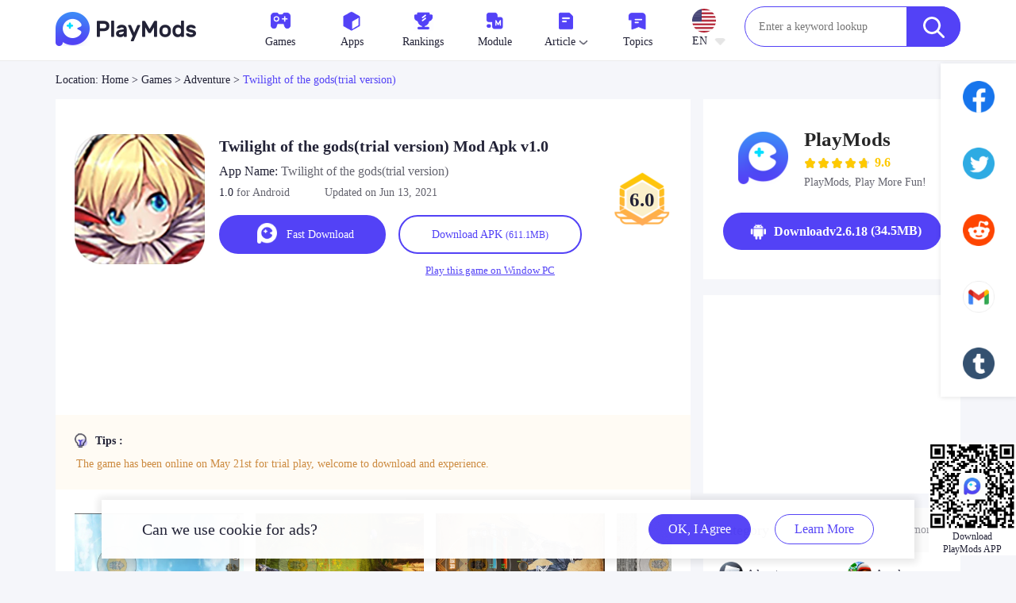

--- FILE ---
content_type: text/html;charset=UTF-8
request_url: https://playmods.net/game/twilight-of-the-gods%28trial-version%29/com.goyal.zhushen
body_size: 19007
content:
























    
    
    
        
    
    





    

















	



<!DOCTYPE html>
<html lang="en" class="">
<head>
	<link rel="alternate" media="only screen and (max-width: 640px)" href="https://playmods.net/game/twilight-of-the-gods(trial-version)/com.goyal.zhushen">
	
	

	
	
		
		
		
		
		
			<title>Download Twilight of the gods(trial version) MOD APK v1.0 for Android</title>
			<meta name="keywords" content="Twilight of the gods(trial version), Twilight of the gods(trial version) for free, Twilight of the gods(trial version) for Android">
			
            
                <meta name="description" content="Download Twilight of the gods(trial version) 1.0 APK mod for Android, com.goyal.zhushen">
            
		
		
	
	
	
	

	




<meta charset="UTF-8">


    <link rel="canonical" href="https://playmods.net/game/twilight-of-the-gods(trial-version)/com.goyal.zhushen">


<link rel="alternate" hreflang="x-default"  href="https://playmods.net/game/twilight-of-the-gods(trial-version)/com.goyal.zhushen" />

    
    
        <link rel="alternate" hreflang="pt" href="https://playmods.net/pt/game/twilight-of-the-gods(trial-version)/com.goyal.zhushen" />
    

    
    
        <link rel="alternate" hreflang="tr-TR" href="https://playmods.net/tr/game/twilight-of-the-gods(trial-version)/com.goyal.zhushen" />
    

    
    
        <link rel="alternate" hreflang="ar" href="https://playmods.net/ar/game/twilight-of-the-gods(trial-version)/com.goyal.zhushen" />
    

    
    
        <link rel="alternate" hreflang="vi" href="https://playmods.net/vi/game/twilight-of-the-gods(trial-version)/com.goyal.zhushen" />
    

    
    
        <link rel="alternate" hreflang="es" href="https://playmods.net/es/game/twilight-of-the-gods(trial-version)/com.goyal.zhushen" />
    

    
        <link rel="alternate" hreflang="en" href="https://playmods.net/game/twilight-of-the-gods(trial-version)/com.goyal.zhushen" />
    
    

    
    
        <link rel="alternate" hreflang="th-TH" href="https://playmods.net/th/game/twilight-of-the-gods(trial-version)/com.goyal.zhushen" />
    

    
    
        <link rel="alternate" hreflang="id" href="https://playmods.net/id/game/twilight-of-the-gods(trial-version)/com.goyal.zhushen" />
    

    
    
        <link rel="alternate" hreflang="ru" href="https://playmods.net/ru/game/twilight-of-the-gods(trial-version)/com.goyal.zhushen" />
    

    
    
        <link rel="alternate" hreflang="it-IT" href="https://playmods.net/it/game/twilight-of-the-gods(trial-version)/com.goyal.zhushen" />
    

    
    
        <link rel="alternate" hreflang="hi" href="https://playmods.net/hi/game/twilight-of-the-gods(trial-version)/com.goyal.zhushen" />
    

    
    
        <link rel="alternate" hreflang="de" href="https://playmods.net/de/game/twilight-of-the-gods(trial-version)/com.goyal.zhushen" />
    

    
    
        <link rel="alternate" hreflang="fr" href="https://playmods.net/fr/game/twilight-of-the-gods(trial-version)/com.goyal.zhushen" />
    

    
    
        <link rel="alternate" hreflang="zh-CN" href="https://playmods.net/zh/game/twilight-of-the-gods(trial-version)/com.goyal.zhushen" />
    

    
    
        <link rel="alternate" hreflang="zh-TW" href="https://playmods.net/tw/game/twilight-of-the-gods(trial-version)/com.goyal.zhushen" />
    

    
    
        <link rel="alternate" hreflang="ja" href="https://playmods.net/ja/game/twilight-of-the-gods(trial-version)/com.goyal.zhushen" />
    

    
    
        <link rel="alternate" hreflang="ko" href="https://playmods.net/ko/game/twilight-of-the-gods(trial-version)/com.goyal.zhushen" />
    






<link rel="dns-prefetch" href="//resource.playmods.net/">
<link rel="preconnect" href="//resource.playmods.net/">
<link rel="dns-prefetch" href="//ak-resource.playmods.net/">
<link rel="preconnect" href="//ak-resource.playmods.net/">


<link rel="dns-prefetch" href="//hm.baidu.com/">
<link rel="preconnect" href="//hm.baidu.com/">


<link rel="preconnect" href="//fonts.gstatic.com/">
<link rel="dns-prefetch" href="//fonts.gstatic.com/">
<link rel="dns-prefetch" href="//fonts.googleapis.com/">
<link rel="preconnect" href="//fonts.googleapis.com/">
<link rel="dns-prefetch" href="//www.googletagmanager.com/" >
<link rel="preconnect" href="//www.googletagmanager.com/">
<link rel="dns-prefetch" href="//www.google-analytics.com/">
<link rel="preconnect" href="//www.google-analytics.com/">

<link rel="dns-prefetch" href="//zr.changarreviver.com">
<link rel="preconnect" href="//zr.changarreviver.com">


<link rel="dns-prefetch" href="//valvalnumbest.com/">
<link rel="preconnect" href="//valvalnumbest.com/">



<link rel="stylesheet" type="text/css" href="https://cfgz1-resource.niceapkdown.shop/html/2025010301/static/wap/js/extend/layui-2.6.8/css/layui.css?v=2025010301" />
<link rel="stylesheet" type="text/css" href="https://cfgz1-resource.niceapkdown.shop/html/2025010301/static/wap/js/extend/swiper-6.8.4/swiper-bundle.min.css?v=2025010301" />

<link rel="stylesheet" href="https://cfgz1-resource.niceapkdown.shop/html/2025010301/static/www/css/reset.css?v=2025010301">
<link rel="stylesheet" href="https://cfgz1-resource.niceapkdown.shop/html/2025010301/static/www/css/sprite.css?v=2025010301">
<link rel="stylesheet" href="https://cfgz1-resource.niceapkdown.shop/html/2025010301/static/www/css/basic.css?v=2025010301">
<link rel="shortcut icon" href="https://cfgz1-resource.niceapkdown.shop/html/2025010301/favicon.ico" sizes="any">
<link rel="shortcut icon" href="https://cfgz1-resource.niceapkdown.shop/html/2025010301/static/www/images/favicon.svg" type="image/svg+xml">

<script src="https://cfgz1-resource.niceapkdown.shop/html/2025010301/static/wap/js/extend/jquery-3.6.0.min.js?v=2025010301" type="text/javascript" charset="utf-8"></script>

<script src="https://cfgz1-resource.niceapkdown.shop/html/2025010301/static/www/js/extend/layui/layui.js?v=2025010301"></script>
<link rel="stylesheet" href="https://cfgz1-resource.niceapkdown.shop/html/2025010301/static/www/css/common/global.css?v=2025010301">

<script id="metajs" src="https://cfgz1-resource.niceapkdown.shop/html/2025010301/static/www/js/meta.js?v=2025010301"
    data="baseUrl=&tacitlyBannerImgUrl=https://cfgz1-resource.niceapkdown.shop/html/2025010301/static/www/images/game-carousel-icon.jpg&resourceHost=https://cfgz1-resource.niceapkdown.shop/html/2025010301&commonDefaultTopicsPlate=https://cfgz1-resource.niceapkdown.shop/html/2025010301/static/www/images/default/topics/common-default-topics-plate.png&commonDefaultTopicsDetails=https://cfgz1-resource.niceapkdown.shop/html/2025010301/static/www/images/default/topics/common-default-topics-details.png"></script>

<script>
</script>


<script src="/1104473.sw.js?v=2025010301" type="text/javascript" charset="utf-8"></script>
<script async data-cfasync="false">
  (function() {
      const url = new URL(window.location.href);
      const clickID = url.searchParams.get("click_id");
      const sourceID = url.searchParams.get("source_id");

      const s = document.createElement("script");
      s.dataset.cfasync = "false";
      s.src = "https://push-sdk.com/f/sdk.js?z=1104473";
      s.onload = (opts) => {
          opts.zoneID = 1104473;
          opts.extClickID = clickID;
          opts.subID1 = sourceID;
          opts.actions.onPermissionGranted = () => {};
          opts.actions.onPermissionDenied = () => {};
          opts.actions.onAlreadySubscribed = () => {};
          opts.actions.onError = () => {};
      };
      document.head.appendChild(s);
  })()
</script>

	<link rel="stylesheet" href="https://cfgz1-resource.niceapkdown.shop/html/2025010301/static/www/css/exclusive/game/detail.css?v=2025010301">
	<!--twitter-->
	<meta property="twitter:creator" content="ellisonleao">
	<meta property="twitter:card" content="summary_large_image">
	
		<meta property="twitter:title" content="Download Twilight of the gods(trial version) MOD APK v1.0 for Android">
		<meta property="twitter:description" content="Download Twilight of the gods(trial version) 1.0 APK mod for Android, com.goyal.zhushen">
	
	
	<meta property="twitter:image:src" content="https://cfgz1-resource.niceapkdown.shop/prd/image/d916cd71-d141-4d86-b411-75af2a088396.jpg-160">
	<meta property="twitter:image:width" content="90">
	<meta property="twitter:image:height" content="90">
	<!--facebook-->
	<meta property="og:image" content="https://cfgz1-resource.niceapkdown.shop/prd/image/d916cd71-d141-4d86-b411-75af2a088396.jpg-160">
	<meta property="og:site_name" content="playmods.net">
	
		<meta property="og:title" content="Download Twilight of the gods(trial version) MOD APK v1.0 for Android">
	
	
	<meta property="og:type" content="website">
	<!-- 创建或发布时间 -->
	<meta property="article:published_time" content="2021-06-13T07:32:05.308Z" />
	<!-- 最近修改时间 -->
	<meta property="article:modified_time" content="2022-12-05T06:53:33.047Z" />
	<style type="text/css">
		.media-item.lg1 .media-item-dl1 .media-item-content1 .media-item-explain{
			background-image: url('https://cfgz1-resource.niceapkdown.shop/html/2025010301/static/www/images/explain.png');
		}
		.media-item.lg1 .media-item-dl1 .media-item-content1 .media-item-explain.{
			background-image: url('https://cfgz1-resource.niceapkdown.shop/html/2025010301/static/www/images/explain-rtl.png');
		}
		.swiper{
			--swiper-theme-color: #ff6600;
			--swiper-navigation-color: #00ff33;
			--swiper-navigation-size: 20px;
		}
		/*.swiper-button-prev{*/
		/*	background-image: url("data:image/svg+xml;charset=utf-8,%3Csvg%20xmlns%3D'http%3A%2F%2Fwww.w3.org%2F2000%2Fsvg'%20viewBox%3D'0%200%2027%2044'%3E%3Cpath%20d%3D'M0%2C22L22%2C0l2.1%2C2.1L4.2%2C22l19.9%2C19.9L22%2C44L0%2C22L0%2C22L0%2C22z'%20fill%3D'%23777777'%2F%3E%3C%2Fsvg%3E");*/
		/*	height: 30px;*/
		/*}*/
		/*.swiper-button-next{*/
		/*	background-image:url("data:image/svg+xml;charset=utf-8,%3Csvg%20xmlns%3D'http%3A%2F%2Fwww.w3.org%2F2000%2Fsvg'%20viewBox%3D'0%200%2027%2044'%3E%3Cpath%20d%3D'M27%2C22L27%2C22L5%2C44l-2.1-2.1L22.8%2C22L2.9%2C2.1L5%2C0L27%2C22L27%2C22z'%20fill%3D'%23777777'%2F%3E%3C%2Fsvg%3E");*/
		/*	height: 30px;*/
		/*}*/
		.detail-font-line-3{
			display:-webkit-box;/**对象作为伸缩盒子模型展示**/
			-webkit-box-orient:vertical;/**设置或检索伸缩盒子对象的子元素的排列方式**/
			-webkit-line-clamp:3;/**显示的行数**/
			overflow:hidden;/**隐藏超出的内容**/
		}
		.detail-font-line-8{
			display:-webkit-box;/**对象作为伸缩盒子模型展示**/
			-webkit-box-orient:vertical;/**设置或检索伸缩盒子对象的子元素的排列方式**/
			-webkit-line-clamp:8;/**显示的行数**/
			overflow:hidden;/**隐藏超出的内容**/
		}
		.media-item.lg1 .media-item-dl1 .media-item-content1 .media-item-download1 .btn-download1 {
			padding: 0 40px;
		}
		.common-auxiliary-explain{
			color: #a8a6a6;
		}
		.swiper-button-prev::after,.swiper-button-next::after{
			content: unset;
		}
		.swiper-button-prev.custom,.swiper-button-next.custom{
			width: 50px;
			height: 50px;
			display: flex;
			justify-content: center;
			align-items: center;
			border-radius: 50px;
			background:rgba(255,255,255,0.9);
			opacity:0.5;
			outline: none;
		}
		.swiper-container-rtl .custom{
			transform: rotateY(180deg);
			-webkit-transform: rotateY(180deg); /* Safari 与 Chrome */
		}
		.custom[aria-disabled='true']{
			display: none;
		}
		.detail-screenshot .swiper-button-prev:hover{
			background:rgba(255,255,255,0.9);
			opacity:1;
		}
		.detail-screenshot .swiper-button-next:hover{
			background:rgba(255,255,255,0.9);
			opacity:1;
		}
	</style>

	
	





    <!-- Yandex.RTB -->
    <script>window.yaContextCb=window.yaContextCb||[]</script>
    <script src="https://yandex.ru/ads/system/context.js" async></script>



    <link rel="preconnect" href="//mc.yandex.com">
       <link rel="dns-prefetch" href="//mc.yandex.com">
       <link rel="preconnect" href="//mc.yandex.ru">
       <link rel="dns-prefetch" href="//mc.yandex.ru">

       <!-- Yandex.Metrika counter -->
       <script type="text/javascript" >
          (function(m,e,t,r,i,k,a){m[i]=m[i]||function(){(m[i].a=m[i].a||[]).push(arguments)};
          m[i].l=1*new Date();
          for (var j = 0; j < document.scripts.length; j++) {if (document.scripts[j].src === r) { return; }}
          k=e.createElement(t),a=e.getElementsByTagName(t)[0],k.async=1,k.src=r,a.parentNode.insertBefore(k,a)})
          (window, document, "script", "https://mc.yandex.ru/metrika/tag.js", "ym");

          ym(90415334, "init", {
               clickmap:true,
               trackLinks:true,
               accurateTrackBounce:true,
               webvisor:true
          });
       </script>
       <noscript>
           <div><img src="https://mc.yandex.ru/watch/90415334" style="position:absolute; left:-9999px;" alt="" /></div>
       </noscript>
       <!-- /Yandex.Metrika counter -->



</head>
<body>
	<div class="wrap">
		
		

















    
    
    
        
    
    





    















<div class="header header-index">
    <div class="container clearfix">
        
        
            <div class="header-logo fl">
                <a title="Android Mod apk for free｜playmods.net" href="/">
                    <img style="width: 189px;height: 43px" src="https://cfgz1-resource.niceapkdown.shop/html/2025010301/static/www/images/logo.png" alt="PlayMods - Download Mod Apk For Free | Official Website">
                </a>
            </div>
        
        <div class="header-nav fr" style="display: flex">
            <ul class="header-menu fl">
                
                    
                
                <li>
                    <div class="header-tab operate-game-pop">
                        <!-- <div class="header-tab-btn" onmouseenter="common_openHeaderGameMenu()"> -->
                        <div class="header-tab-btn">
                            <a href="/game/category/all/newest-mod">
                                <div class="icon-box">
                                    <img class="icon" src="https://cfgz1-resource.niceapkdown.shop/html/2025010301/static/www/images/common/icon-menu-games.png" alt="games">
                                </div>
                                <div class="content">
                                    Games
                                    <img class="icon-pull-down" style="display: none;" src="https://cfgz1-resource.niceapkdown.shop/html/2025010301/static/www/images/icon-pull-down.png" alt="icon pull down">
                                    <img class="icon-pull-up" src="https://cfgz1-resource.niceapkdown.shop/html/2025010301/static/www/images/icon-pull-up.png" alt="icon pull up">
                                </div>
                            </a>
                        </div>
                        <div class="header-layer" style="display: none" onmouseleave="common_closeHeaderGameMenu()">
                            <div class="header-layer-content">
                                
                                    <a href="/game/category/adventure/newest-mod" class="">
                                        <div class="header-layer-item ">
                                            
                                            <div class="language-name">Adventure</div>
                                            
                                        </div>
                                    </a>
                                
                                    <a href="/game/category/arcade/newest-mod" class="">
                                        <div class="header-layer-item ">
                                            
                                            <div class="language-name">Arcade</div>
                                            
                                        </div>
                                    </a>
                                
                                    <a href="/game/category/action/newest-mod" class="">
                                        <div class="header-layer-item ">
                                            
                                            <div class="language-name">Action</div>
                                            
                                        </div>
                                    </a>
                                
                                    <a href="/game/category/board/newest-mod" class="">
                                        <div class="header-layer-item ">
                                            
                                            <div class="language-name">Board</div>
                                            
                                        </div>
                                    </a>
                                
                                    <a href="/game/category/casual/newest-mod" class="">
                                        <div class="header-layer-item ">
                                            
                                            <div class="language-name">Casual</div>
                                            
                                        </div>
                                    </a>
                                
                                    <a href="/game/category/card/newest-mod" class="">
                                        <div class="header-layer-item ">
                                            
                                            <div class="language-name">Card</div>
                                            
                                        </div>
                                    </a>
                                
                                    <a href="/game/category/education/newest-mod" class="">
                                        <div class="header-layer-item ">
                                            
                                            <div class="language-name">Education</div>
                                            
                                        </div>
                                    </a>
                                
                                    <a href="/game/category/music/newest-mod" class="">
                                        <div class="header-layer-item ">
                                            
                                            <div class="language-name">Music</div>
                                            
                                        </div>
                                    </a>
                                
                                    <a href="/game/category/puzzle/newest-mod" class="">
                                        <div class="header-layer-item ">
                                            
                                            <div class="language-name">Puzzle</div>
                                            
                                        </div>
                                    </a>
                                
                                    <a href="/game/category/racing/newest-mod" class="">
                                        <div class="header-layer-item ">
                                            
                                            <div class="language-name">Racing</div>
                                            
                                        </div>
                                    </a>
                                
                                    <a href="/game/category/role-playing/newest-mod" class="">
                                        <div class="header-layer-item ">
                                            
                                            <div class="language-name">Role Playing</div>
                                            
                                        </div>
                                    </a>
                                
                                    <a href="/game/category/shooting/newest-mod" class="">
                                        <div class="header-layer-item ">
                                            
                                            <div class="language-name">Shooting</div>
                                            
                                        </div>
                                    </a>
                                
                                    <a href="/game/category/sports/newest-mod" class="">
                                        <div class="header-layer-item ">
                                            
                                            <div class="language-name">Sports</div>
                                            
                                        </div>
                                    </a>
                                
                                    <a href="/game/category/sandbox/newest-mod" class="">
                                        <div class="header-layer-item ">
                                            
                                            <div class="language-name">Sandbox</div>
                                            
                                        </div>
                                    </a>
                                
                                    <a href="/game/category/simulation/newest-mod" class="">
                                        <div class="header-layer-item ">
                                            
                                            <div class="language-name">Simulation</div>
                                            
                                        </div>
                                    </a>
                                
                                    <a href="/game/category/strategy/newest-mod" class="">
                                        <div class="header-layer-item ">
                                            
                                            <div class="language-name">Strategy</div>
                                            
                                        </div>
                                    </a>
                                
                                    <a href="/game/category/trivia/newest-mod" class="">
                                        <div class="header-layer-item ">
                                            
                                            <div class="language-name">Trivia</div>
                                            
                                        </div>
                                    </a>
                                
                                    <a href="/game/category/word/newest-mod" class="">
                                        <div class="header-layer-item ">
                                            
                                            <div class="language-name">Word</div>
                                            
                                        </div>
                                    </a>
                                
                            </div>
                        </div>
                    </div>
                </li>
                
                <li>
                    <div class="header-tab operate-apps-pop">
                        <!-- <div class="header-tab-btn" onmouseenter="common_openHeaderAppsMenu()"> -->
                        <div class="header-tab-btn">
                            <a href="/apps/category/all/newest">
                                <div class="icon-box">
                                    <img class="icon" src="https://cfgz1-resource.niceapkdown.shop/html/2025010301/static/www/images/common/icon-menu-apps.png" alt="Apps">
                                </div>
                                <div class="content">
                                    Apps
                                    <img class="icon-pull-down" style="display: none;" src="https://cfgz1-resource.niceapkdown.shop/html/2025010301/static/www/images/icon-pull-down.png" alt="icon pull down">
                                    <img class="icon-pull-up" src="https://cfgz1-resource.niceapkdown.shop/html/2025010301/static/www/images/icon-pull-up.png" alt="icon pull up">
                                </div>
                            </a>
                        </div>    
                        <div class="header-layer" style="display: none" onmouseleave="common_closeHeaderAppsMenu()">
                            <div class="header-layer-content">
                                
                                    <a href="/apps/category/art-design/newest" class="">
                                        <div class="header-layer-item ">
                                           
                                            <div class="language-name">Art & Design</div>
                                            
                                        </div>
                                    </a>
                                
                                    <a href="/apps/category/emulator/newest" class="">
                                        <div class="header-layer-item ">
                                           
                                            <div class="language-name">Emulator</div>
                                            
                                        </div>
                                    </a>
                                
                                    <a href="/apps/category/auto-vehicles/newest" class="">
                                        <div class="header-layer-item ">
                                           
                                            <div class="language-name">Auto & Vehicles</div>
                                            
                                        </div>
                                    </a>
                                
                                    <a href="/apps/category/beauty/newest" class="">
                                        <div class="header-layer-item ">
                                           
                                            <div class="language-name">Beauty</div>
                                            
                                        </div>
                                    </a>
                                
                                    <a href="/apps/category/books-reference/newest" class="">
                                        <div class="header-layer-item ">
                                           
                                            <div class="language-name">Books & Reference</div>
                                            
                                        </div>
                                    </a>
                                
                                    <a href="/apps/category/business/newest" class="">
                                        <div class="header-layer-item ">
                                           
                                            <div class="language-name">Business</div>
                                            
                                        </div>
                                    </a>
                                
                                    <a href="/apps/category/comics/newest" class="">
                                        <div class="header-layer-item ">
                                           
                                            <div class="language-name">Comics</div>
                                            
                                        </div>
                                    </a>
                                
                                    <a href="/apps/category/communication/newest" class="">
                                        <div class="header-layer-item ">
                                           
                                            <div class="language-name">Communication</div>
                                            
                                        </div>
                                    </a>
                                
                                    <a href="/apps/category/education/newest" class="">
                                        <div class="header-layer-item ">
                                           
                                            <div class="language-name">Education</div>
                                            
                                        </div>
                                    </a>
                                
                                    <a href="/apps/category/entertainment/newest" class="">
                                        <div class="header-layer-item ">
                                           
                                            <div class="language-name">Entertainment</div>
                                            
                                        </div>
                                    </a>
                                
                                    <a href="/apps/category/events/newest" class="">
                                        <div class="header-layer-item ">
                                           
                                            <div class="language-name">Events</div>
                                            
                                        </div>
                                    </a>
                                
                                    <a href="/apps/category/food-drink/newest" class="">
                                        <div class="header-layer-item ">
                                           
                                            <div class="language-name">Food & Drink</div>
                                            
                                        </div>
                                    </a>
                                
                                    <a href="/apps/category/health-fitness/newest" class="">
                                        <div class="header-layer-item ">
                                           
                                            <div class="language-name">Health & Fitness</div>
                                            
                                        </div>
                                    </a>
                                
                                    <a href="/apps/category/house-home/newest" class="">
                                        <div class="header-layer-item ">
                                           
                                            <div class="language-name">House & Home</div>
                                            
                                        </div>
                                    </a>
                                
                                    <a href="/apps/category/libraries-demo/newest" class="">
                                        <div class="header-layer-item ">
                                           
                                            <div class="language-name">Libraries & Demo</div>
                                            
                                        </div>
                                    </a>
                                
                                    <a href="/apps/category/lifestyle/newest" class="">
                                        <div class="header-layer-item ">
                                           
                                            <div class="language-name">Lifestyle</div>
                                            
                                        </div>
                                    </a>
                                
                                    <a href="/apps/category/maps-navigation/newest" class="">
                                        <div class="header-layer-item ">
                                           
                                            <div class="language-name">Maps & Navigation</div>
                                            
                                        </div>
                                    </a>
                                
                                    <a href="/apps/category/medical/newest" class="">
                                        <div class="header-layer-item ">
                                           
                                            <div class="language-name">Medical</div>
                                            
                                        </div>
                                    </a>
                                
                                    <a href="/apps/category/music-audio/newest" class="">
                                        <div class="header-layer-item ">
                                           
                                            <div class="language-name">Music & Audio</div>
                                            
                                        </div>
                                    </a>
                                
                                    <a href="/apps/category/news-magazines/newest" class="">
                                        <div class="header-layer-item ">
                                           
                                            <div class="language-name">News & Magazines</div>
                                            
                                        </div>
                                    </a>
                                
                                    <a href="/apps/category/parenting/newest" class="">
                                        <div class="header-layer-item ">
                                           
                                            <div class="language-name">Parenting</div>
                                            
                                        </div>
                                    </a>
                                
                                    <a href="/apps/category/personalization/newest" class="">
                                        <div class="header-layer-item ">
                                           
                                            <div class="language-name">Personalization</div>
                                            
                                        </div>
                                    </a>
                                
                                    <a href="/apps/category/photography/newest" class="">
                                        <div class="header-layer-item ">
                                           
                                            <div class="language-name">Photography</div>
                                            
                                        </div>
                                    </a>
                                
                                    <a href="/apps/category/productivity/newest" class="">
                                        <div class="header-layer-item ">
                                           
                                            <div class="language-name">Productivity</div>
                                            
                                        </div>
                                    </a>
                                
                                    <a href="/apps/category/shopping/newest" class="">
                                        <div class="header-layer-item ">
                                           
                                            <div class="language-name">Shopping</div>
                                            
                                        </div>
                                    </a>
                                
                                    <a href="/apps/category/social/newest" class="">
                                        <div class="header-layer-item ">
                                           
                                            <div class="language-name">Social</div>
                                            
                                        </div>
                                    </a>
                                
                                    <a href="/apps/category/sports/newest" class="">
                                        <div class="header-layer-item ">
                                           
                                            <div class="language-name">Sports</div>
                                            
                                        </div>
                                    </a>
                                
                                    <a href="/apps/category/tools/newest" class="">
                                        <div class="header-layer-item ">
                                           
                                            <div class="language-name">Tools</div>
                                            
                                        </div>
                                    </a>
                                
                                    <a href="/apps/category/travel-local/newest" class="">
                                        <div class="header-layer-item ">
                                           
                                            <div class="language-name">Travel & Local</div>
                                            
                                        </div>
                                    </a>
                                
                                    <a href="/apps/category/video-players-editors-apps/newest" class="">
                                        <div class="header-layer-item ">
                                           
                                            <div class="language-name">Video Players & Editors Apps</div>
                                            
                                        </div>
                                    </a>
                                
                                    <a href="/apps/category/weather/newest" class="">
                                        <div class="header-layer-item ">
                                           
                                            <div class="language-name">Weather</div>
                                            
                                        </div>
                                    </a>
                                
                            </div>
                        </div>
                    </div>
                </li>
                
                <li>
                    <a href="/ranking/new-game-ranking-list">
                        <div class="icon-box">
                            <img class="icon" src="https://cfgz1-resource.niceapkdown.shop/html/2025010301/static/www/images/common/icon-menu-rankings.png" alt="rankings">
                        </div>
                        <div class="content">Rankings</div>
                    </a>
                </li>
                
                <li>
                    <a href="/mods">
                        <div class="icon-box">
                            <img class="icon" src="https://cfgz1-resource.niceapkdown.shop/html/2025010301/static/www/images/common/icon-menu-mod.png" alt="mod">
                        </div>
                        <div class="content">Module</div>
                    </a>
                </li>
                
                <li>
                    <div class="header-tab operate-article-pop">
                        <div class="header-tab-btn" onmouseenter="common_openHeaderArticleMenu()">
                            <a href="/article/all">
                                <div class="icon-box">
                                    <img class="icon" src="https://cfgz1-resource.niceapkdown.shop/html/2025010301/static/www/images/common/icon-menu-article.png" alt="article icon">
                                </div>
                                <div class="content">
                                    Article
                                    <img class="icon-pull-down" src="https://cfgz1-resource.niceapkdown.shop/html/2025010301/static/www/images/icon-pull-down.png" alt="icon pull down">
                                    <img class="icon-pull-up" src="https://cfgz1-resource.niceapkdown.shop/html/2025010301/static/www/images/icon-pull-up.png" alt="icon pull up">
                                </div>
                            </a>
                        </div>
                        <div class="header-layer header-article-layer" style="display: none" onmouseleave="common_closeHeaderArticleMenu()">
                            <div class="header-layer-content">
                                
                                    <a href="/article/news" class="">
                                        <div class="header-layer-item ">
                                            <div class="language-name">News</div>
                                        </div>
                                    </a>
                                
                                    <a href="/article/guides" class="">
                                        <div class="header-layer-item ">
                                            <div class="language-name">Guides</div>
                                        </div>
                                    </a>
                                
                                    <a href="/article/reviews" class="">
                                        <div class="header-layer-item ">
                                            <div class="language-name">Reviews</div>
                                        </div>
                                    </a>
                                
                                    <a href="/article/redeem-code" class="">
                                        <div class="header-layer-item ">
                                            <div class="language-name">Redeem Code</div>
                                        </div>
                                    </a>
                                
                            </div>
                        </div>
                    </div>
                </li>
                
                <li>
                    <a href="/topics">
                        <div class="icon-box">
                            <img class="icon" src="https://cfgz1-resource.niceapkdown.shop/html/2025010301/static/www/images/common/icon-menu-topics.png" alt="topics icon">
                        </div>
                        <div class="content">Topics</div>
                    </a>
                </li>
                <li>
                    <div class="header-language icon-box">
                        <div class="header-language-content" onmouseenter="common_openHeaderLanguageMenu()" onclick="common_toggleHeaderLanguageMenu()">
                            <img alt="en"
                                 src="https://cfgz1-resource.niceapkdown.shop/dev/image/b2afda8c-2e82-d21f-84ec-d1bb14414822.png"
                                 onerror="common_abnormal_game_img(this)">
                            <div class="header-language-content-type">
                                EN
                                <img class="icon-pull-down" src="https://cfgz1-resource.niceapkdown.shop/html/2025010301/static/www/images/language/icon-pull-down.png" alt="icon pull down">
                            </div>
                        </div>
                        <div class="header-language-menu" style="display: none" onmouseleave="common_closeHeaderLanguageMenu()">
                            <div class="header-language-menu-content">
                                
                                    
                                    
                                        <a href="https://playmods.net/pt/game/twilight-of-the-gods(trial-version)/com.goyal.zhushen" data-language="pt">
                                            <div class="header-language-menu-item">
                                                <img alt="pt"
                                                     src="https://cfgz1-resource.niceapkdown.shop/dev/image/a66c5192-59a6-4084-9e62-fe096b63ed17.png"
                                                     onerror="common_abnormal_game_img(this)">
                                                <div class="language-name">Português</div>
                                                
                                                
                                            </div>
                                        </a>
                                    
                                
                                    
                                    
                                        <a href="https://playmods.net/tr/game/twilight-of-the-gods(trial-version)/com.goyal.zhushen" data-language="tr">
                                            <div class="header-language-menu-item">
                                                <img alt="tr"
                                                     src="https://cfgz1-resource.niceapkdown.shop/dev/image/c0c40c4d-f125-778a-1571-d8b21673ac69.png"
                                                     onerror="common_abnormal_game_img(this)">
                                                <div class="language-name">Türkçe</div>
                                                
                                                
                                            </div>
                                        </a>
                                    
                                
                                    
                                    
                                        <a href="https://playmods.net/ar/game/twilight-of-the-gods(trial-version)/com.goyal.zhushen" data-language="ar">
                                            <div class="header-language-menu-item">
                                                <img alt="ar"
                                                     src="https://cfgz1-resource.niceapkdown.shop/dev/image/7edf65f3-b86f-2ee5-a829-67bc36ad2f33.png"
                                                     onerror="common_abnormal_game_img(this)">
                                                <div class="language-name">العربية</div>
                                                
                                                
                                            </div>
                                        </a>
                                    
                                
                                    
                                    
                                        <a href="https://playmods.net/vi/game/twilight-of-the-gods(trial-version)/com.goyal.zhushen" data-language="vi">
                                            <div class="header-language-menu-item">
                                                <img alt="vi"
                                                     src="https://cfgz1-resource.niceapkdown.shop/prd/image/32ec9c91-45a3-d910-7140-15d779ecfb5e.jpg"
                                                     onerror="common_abnormal_game_img(this)">
                                                <div class="language-name">Tiếng Việt</div>
                                                
                                                
                                            </div>
                                        </a>
                                    
                                
                                    
                                    
                                        <a href="https://playmods.net/es/game/twilight-of-the-gods(trial-version)/com.goyal.zhushen" data-language="es">
                                            <div class="header-language-menu-item">
                                                <img alt="es"
                                                     src="https://cfgz1-resource.niceapkdown.shop/prd/image/e8436cba-dc95-e836-c77b-f9b225da329a.jpg"
                                                     onerror="common_abnormal_game_img(this)">
                                                <div class="language-name">Español</div>
                                                
                                                
                                            </div>
                                        </a>
                                    
                                
                                    
                                        <a href="https://playmods.net/game/twilight-of-the-gods(trial-version)/com.goyal.zhushen" data-language="en">
                                            <div class="header-language-menu-item">
                                                <img alt="en"
                                                     src="https://cfgz1-resource.niceapkdown.shop/dev/image/b2afda8c-2e82-d21f-84ec-d1bb14414822.png"
                                                     onerror="common_abnormal_game_img(this)">
                                                <div class="language-name">English</div>
                                                
                                                    <img class="icon-language-select" src="https://cfgz1-resource.niceapkdown.shop/html/2025010301/static/www/images/language/icon-language-select.png" alt="language select">
                                                
                                                
                                            </div>
                                        </a>
                                    
                                    
                                
                                    
                                    
                                        <a href="https://playmods.net/th/game/twilight-of-the-gods(trial-version)/com.goyal.zhushen" data-language="th">
                                            <div class="header-language-menu-item">
                                                <img alt="th"
                                                     src="https://cfgz1-resource.niceapkdown.shop/dev/image/c467a8b0-389e-56d5-6758-0847e6cbc0dc.png"
                                                     onerror="common_abnormal_game_img(this)">
                                                <div class="language-name">ไทย</div>
                                                
                                                
                                            </div>
                                        </a>
                                    
                                
                                    
                                    
                                        <a href="https://playmods.net/id/game/twilight-of-the-gods(trial-version)/com.goyal.zhushen" data-language="id">
                                            <div class="header-language-menu-item">
                                                <img alt="id"
                                                     src="https://cfgz1-resource.niceapkdown.shop/dev/image/327fb527-b3bc-6831-2594-d92521b36533.png"
                                                     onerror="common_abnormal_game_img(this)">
                                                <div class="language-name">Indonesia</div>
                                                
                                                
                                            </div>
                                        </a>
                                    
                                
                                    
                                    
                                        <a href="https://playmods.net/ru/game/twilight-of-the-gods(trial-version)/com.goyal.zhushen" data-language="ru">
                                            <div class="header-language-menu-item">
                                                <img alt="ru"
                                                     src="https://cfgz1-resource.niceapkdown.shop/prd/image/62574726-ae3b-d8ad-850f-56d760fd2505.png"
                                                     onerror="common_abnormal_game_img(this)">
                                                <div class="language-name">Русский</div>
                                                
                                                
                                            </div>
                                        </a>
                                    
                                
                                    
                                    
                                        <a href="https://playmods.net/it/game/twilight-of-the-gods(trial-version)/com.goyal.zhushen" data-language="it">
                                            <div class="header-language-menu-item">
                                                <img alt="it"
                                                     src="https://cfgz1-resource.niceapkdown.shop/dev/image/9e02a18f-228c-2406-02ab-9dde999ade32.png"
                                                     onerror="common_abnormal_game_img(this)">
                                                <div class="language-name">Italiano</div>
                                                
                                                
                                            </div>
                                        </a>
                                    
                                
                                    
                                    
                                        <a href="https://playmods.net/hi/game/twilight-of-the-gods(trial-version)/com.goyal.zhushen" data-language="hi">
                                            <div class="header-language-menu-item">
                                                <img alt="hi"
                                                     src="https://cfgz1-resource.niceapkdown.shop/prd/image/a91d73d6-4fea-0daa-e5c9-073588a397af.jpg"
                                                     onerror="common_abnormal_game_img(this)">
                                                <div class="language-name">हिन्दी</div>
                                                
                                                
                                            </div>
                                        </a>
                                    
                                
                                    
                                    
                                        <a href="https://playmods.net/de/game/twilight-of-the-gods(trial-version)/com.goyal.zhushen" data-language="de">
                                            <div class="header-language-menu-item">
                                                <img alt="de"
                                                     src="https://cfgz1-resource.niceapkdown.shop/prd/image/d552e5b7-66d1-c9d8-64ea-432383596421.png"
                                                     onerror="common_abnormal_game_img(this)">
                                                <div class="language-name">Deutsch</div>
                                                
                                                
                                            </div>
                                        </a>
                                    
                                
                                    
                                    
                                        <a href="https://playmods.net/fr/game/twilight-of-the-gods(trial-version)/com.goyal.zhushen" data-language="fr">
                                            <div class="header-language-menu-item">
                                                <img alt="fr"
                                                     src="https://cfgz1-resource.niceapkdown.shop/prd/image/fe8f1cda-c3aa-edc4-fb9b-9f1c3e29a7dd.png"
                                                     onerror="common_abnormal_game_img(this)">
                                                <div class="language-name">Français</div>
                                                
                                                
                                            </div>
                                        </a>
                                    
                                
                                    
                                    
                                        <a href="https://playmods.net/zh/game/twilight-of-the-gods(trial-version)/com.goyal.zhushen" data-language="zh">
                                            <div class="header-language-menu-item">
                                                <img alt="zh"
                                                     src="https://cfgz1-resource.niceapkdown.shop/dev/image/78546232-0399-ee12-3186-46255b40a855.png"
                                                     onerror="common_abnormal_game_img(this)">
                                                <div class="language-name">中文（简体）</div>
                                                
                                                
                                            </div>
                                        </a>
                                    
                                
                                    
                                    
                                        <a href="https://playmods.net/tw/game/twilight-of-the-gods(trial-version)/com.goyal.zhushen" data-language="tw">
                                            <div class="header-language-menu-item">
                                                <img alt="tw"
                                                     src="https://cfgz1-resource.niceapkdown.shop/prd/image/e178f8b6-e62c-e341-2732-8bef5dee1894.png"
                                                     onerror="common_abnormal_game_img(this)">
                                                <div class="language-name">中文（繁体）</div>
                                                
                                                
                                            </div>
                                        </a>
                                    
                                
                                    
                                    
                                        <a href="https://playmods.net/ja/game/twilight-of-the-gods(trial-version)/com.goyal.zhushen" data-language="ja">
                                            <div class="header-language-menu-item">
                                                <img alt="ja"
                                                     src="https://cfgz1-resource.niceapkdown.shop/prd/image/ee707753-fbcc-e1d1-a92c-f89e58ce7643.jpg"
                                                     onerror="common_abnormal_game_img(this)">
                                                <div class="language-name">日本</div>
                                                
                                                
                                            </div>
                                        </a>
                                    
                                
                                    
                                    
                                        <a href="https://playmods.net/ko/game/twilight-of-the-gods(trial-version)/com.goyal.zhushen" data-language="ko">
                                            <div class="header-language-menu-item">
                                                <img alt="ko"
                                                     src="https://cfgz1-resource.niceapkdown.shop/prd/image/f8dfd575-9020-20a8-bcb4-cf78b1bb906f.jpg"
                                                     onerror="common_abnormal_game_img(this)">
                                                <div class="language-name">한국인</div>
                                                
                                                
                                            </div>
                                        </a>
                                    
                                
                            </div>
                        </div>
                    </div>
                </li>
            </ul>

            
            
                <div class="header-search nav fl">
                    
                        


<div class="common-search">
    <div class="common-search-content">

        <div class="header-search-box" style=" padding: 0 82px 0 17px; height: 49px;">
            <input class="findIpt" 
                    type="text" 
                    placeholder="Enter a keyword lookup"
                    oninput="commonSearch(this)"
                    onfocus="openCommonRearchRecommend(this)"
                    onblur="closeCommonRearchRecommend(this)">
           
            <a href="javascript:void(0)" class="header-search-btn ">
                <i class="icon icon-search"></i>
            </a>
        </div>

        

    </div>
    <div class="common-search-recommend">
        <div class="common-search-recommend-content">
            <div class="common-search-recommend-title">Trending Search</div>
            <div class="common-search-recommend-list">
                
                    <a href="/search/Avatar World ® v1.193">
                        <div class="common-search-recommend-item">
                            Avatar World ® v1.193
                        </div>
                    </a>
                
                    <a href="/search/Toca Boca World v1.124">
                        <div class="common-search-recommend-item">
                            Toca Boca World v1.124
                        </div>
                    </a>
                
                    <a href="/search/Miga Town: My World V1.95">
                        <div class="common-search-recommend-item">
                            Miga Town: My World V1.95
                        </div>
                    </a>
                
                    <a href="/search/TDZ Pro">
                        <div class="common-search-recommend-item">
                            TDZ Pro
                        </div>
                    </a>
                
                    <a href="/search/Car Parking Multiplayer">
                        <div class="common-search-recommend-item">
                            Car Parking Multiplayer
                        </div>
                    </a>
                
                    <a href="/search/My Child New Beginnings">
                        <div class="common-search-recommend-item">
                            My Child New Beginnings
                        </div>
                    </a>
                
                    <a href="/search/Garten of Banban 8: Anti Devil">
                        <div class="common-search-recommend-item">
                            Garten of Banban 8: Anti Devil
                        </div>
                    </a>
                
                    <a href="/search/Blox World">
                        <div class="common-search-recommend-item">
                            Blox World
                        </div>
                    </a>
                
                    <a href="/search/Minecraft">
                        <div class="common-search-recommend-item">
                            Minecraft
                        </div>
                    </a>
                
                    <a href="/search/Plants vs Zombies">
                        <div class="common-search-recommend-item">
                            Plants vs Zombies
                        </div>
                    </a>
                
                    <a href="/search/Roblox">
                        <div class="common-search-recommend-item">
                            Roblox
                        </div>
                    </a>
                
                    <a href="/search/NBA">
                        <div class="common-search-recommend-item">
                            NBA
                        </div>
                    </a>
                
                    <a href="/search/GTA">
                        <div class="common-search-recommend-item">
                            GTA
                        </div>
                    </a>
                
            </div>
        </div>
    </div>
</div>
                    
                    
                    
                </div>
            
        </div>
    </div>
</div>

		<div class="main">
			<div class="container">

				<div class="bread-nav">
					<span>Location:</span>
					<a href="/">Home ></a>
					<a href="/game/category/all/newest">
						
							Games >
						
						
					</a>
					<a class="categoryNavigation" href="/game/category/adventure/newest">Adventure ></a>
					<span class="bread-nav-current">Twilight of the gods(trial version)</span>
				</div>

				<div class="detail clearfix" style="position: relative;">

					
					
						<div class="recommend float-left">
							<div class="recommend-container">
								<!-- Yandex.RTB R-A-1866574-5 -->
<div id="yandex_rtb_R-A-1866574-5"></div>
<script>window.yaContextCb.push(()=>{
     Ya.Context.AdvManager.render({
          "blockId": "R-A-1866574-5",
          "renderTo": "yandex_rtb_R-A-1866574-5"
     })
})
</script>
							</div>
						</div>
					

					<div class="detail-main fl">
						<div class="detail-head" style="padding: 26px 0px 10px;" >
							<div class="media-item lg1" style="padding: 18px 24px 0;">
								<div class="media-item-dl1">
									<div class="media-item-dl1-graphic" style="display: flex;align-items: flex-start;">
									<div class="media-item-pic1">
										
										
											<img alt="Twilight of the gods(trial version)_playmods.net"
												src="https://cfgz1-resource.niceapkdown.shop/html/2025010301/static/www/images/game-tacitly-icon.png"
												data-tacitly-src="https://cfgz1-resource.niceapkdown.shop/html/2025010301/static/www/images/game-tacitly-icon.png"
												onload="common_succeed_game_img(this)"
												data-src="https://cfgz1-resource.niceapkdown.shop/prd/image/d916cd71-d141-4d86-b411-75af2a088396.jpg-160"
												onerror="common_abnormal_game_img(this)" />
										
										
										
									</div>

									<div class="media-item-content1">
										<h1 class="media-item-content1-name">
											Twilight of the gods(trial version)
											
												Mod Apk
											
											
											
												v1.0
											
											 &nbsp;
										</h1>

										
										
											<div class="media-item-appName">
												<span class="sm">
													<span class="appName">
														<span>App Name: </span>
														Twilight of the gods(trial version)
													</span>
												</span>
											</div>
											<div class="media-item-version1">
												
													<span class="sm" style="color: #222236">
														<span class="version">
															1.0
															<span style="color: #656570;">for Android</span>
														</span>
													</span>
												
												
												
	
												
													<span class="sm" style="color: #222236;margin-left: 40px;">
														
															<span class="version">
																<span style="color: #656570;">Updated on </span>
																<span style="color: #656570;" class="operate-cstTime">Sun Jun 13 15:32:05 CST 2021</span>
															</span>
														
														
													</span>
												
											</div>
											<div class="media-item-download1">
												
	
												
													
													<a href="javascript:void(0);" class="btn-download1 gs" onclick="gsDownload()">
														<img class="btn-download-icon" src="https://cfgz1-resource.niceapkdown.shop/html/2025010301/static/www/images/icon-detail-dn.png" alt="fast download">
														Fast Download
													</a>
	
													
													
														<div class="download-btn"> 
															<div class="media-item-downloadBox">
																
																
																	<a href="/game/twilight-of-the-gods(trial-version)/com.goyal.zhushen/download" class="btn-download1 ptn">
																		Download APK
																			
																		
																			
																				<span style="font-size: 12px">(611.1MB)</span>
																			
																		
																	</a>
																
															</div>
															<div class="media-item-download-tips">
																
																
																	<a class="new-dn-tips" href="https://www.playmods.net/online" target="_blank">Play this game on Window PC</a>
																
															</div>
														</div>
														
													
	
												   
													
	
													
													<div class="media-item-explain " style="display: none;">Fast Download：Download this app by playmods App with faster speed.</div>
													
												
											</div>
										

										
										

									</div>
									</div>
									<div class="media-item-score-prosperous1">
										<img src="https://cfgz1-resource.niceapkdown.shop/html/2025010301/static/www/images/icon-details-score-bg.png" alt="Twilight of the gods(trial version) MOD Info">
										<div class="score-numerical">6.0</div>
									</div>
								</div>
							</div>
						</div>
						
						

						
						
							<div class="recommend" style="margin: 30px 0 0 0;">
								<div class="recommend-container height-other">
									<!-- Yandex.RTB R-A-1866574-10 -->
<div id="yandex_rtb_R-A-1866574-10"></div>
<script>window.yaContextCb.push(()=>{
     Ya.Context.AdvManager.render({
          "blockId": "R-A-1866574-10",
          "renderTo": "yandex_rtb_R-A-1866574-10"
     })
})
</script>
								</div>
							</div>
						

						
						
							<script data-cfasync="false" async type="text/javascript" src="//jl.ankolisiloam.com/gSeEjd220r2k8LNcZ/59500"></script>
						
						
						
						
							<div class="detail-tips">
								<div class="detail-tips-head">
									<img src="https://cfgz1-resource.niceapkdown.shop/html/2025010301/static/www/images/tips.png" alt="Twilight of the gods(trial version) MOD Info">
									<span> 
										
										
											Tips :
										
									</span>
									

								</div>
								<pre class="detail-editorRecommend-else" id="detail-editorRecommend-main" style="white-space:pre-wrap;white-space:-moz-pre-wrap;white-space:-pre-wrap;white-space:-o-pre-wrap;word-wrap:break-word;">The game has been online on May 21st for trial play, welcome to download and experience.</pre>
							</div>
						
						










						
						
							<div class="detail-screenshot">
								<div class="screenshot-main">
									<div class="swiper">
										<div class="swiper-wrapper">
											
												<div class="swiper-slide">
													<img alt="Twilight of the gods(trial version)_playmods.net"
														 src="https://cfgz1-resource.niceapkdown.shop/html/2025010301/static/www/images/game-printscreen-icon.png"
														 data-tacitly-src="https://cfgz1-resource.niceapkdown.shop/html/2025010301/static/www/images/game-printscreen-icon.png"
														 data-src="https://cfgz1-resource.niceapkdown.shop/prd/image/41b3ad91-75d0-4b17-9d3d-3c068a1455bf.jpg-subjectDetail"
														 onclick="openImg(this)"
														 onload="common_abnormal_screenshot_img(this)"
														 onerror="common_abnormal_printscreen_img(this)" />
												</div>
											
												<div class="swiper-slide">
													<img alt="Twilight of the gods(trial version)_playmods.net"
														 src="https://cfgz1-resource.niceapkdown.shop/html/2025010301/static/www/images/game-printscreen-icon.png"
														 data-tacitly-src="https://cfgz1-resource.niceapkdown.shop/html/2025010301/static/www/images/game-printscreen-icon.png"
														 data-src="https://cfgz1-resource.niceapkdown.shop/prd/image/055b64ec-99f9-473e-99a3-5c6740ae7351.jpg-subjectDetail"
														 onclick="openImg(this)"
														 onload="common_abnormal_screenshot_img(this)"
														 onerror="common_abnormal_printscreen_img(this)" />
												</div>
											
												<div class="swiper-slide">
													<img alt="Twilight of the gods(trial version)_playmods.net"
														 src="https://cfgz1-resource.niceapkdown.shop/html/2025010301/static/www/images/game-printscreen-icon.png"
														 data-tacitly-src="https://cfgz1-resource.niceapkdown.shop/html/2025010301/static/www/images/game-printscreen-icon.png"
														 data-src="https://cfgz1-resource.niceapkdown.shop/prd/image/5ac7767e-06d6-427b-9b0c-3289517b3155.jpg-subjectDetail"
														 onclick="openImg(this)"
														 onload="common_abnormal_screenshot_img(this)"
														 onerror="common_abnormal_printscreen_img(this)" />
												</div>
											
												<div class="swiper-slide">
													<img alt="Twilight of the gods(trial version)_playmods.net"
														 src="https://cfgz1-resource.niceapkdown.shop/html/2025010301/static/www/images/game-printscreen-icon.png"
														 data-tacitly-src="https://cfgz1-resource.niceapkdown.shop/html/2025010301/static/www/images/game-printscreen-icon.png"
														 data-src="https://cfgz1-resource.niceapkdown.shop/prd/image/de76319a-a2e8-4a49-aeeb-312225d940c4.jpg-subjectDetail"
														 onclick="openImg(this)"
														 onload="common_abnormal_screenshot_img(this)"
														 onerror="common_abnormal_printscreen_img(this)" />
												</div>
											
												<div class="swiper-slide">
													<img alt="Twilight of the gods(trial version)_playmods.net"
														 src="https://cfgz1-resource.niceapkdown.shop/html/2025010301/static/www/images/game-printscreen-icon.png"
														 data-tacitly-src="https://cfgz1-resource.niceapkdown.shop/html/2025010301/static/www/images/game-printscreen-icon.png"
														 data-src="https://cfgz1-resource.niceapkdown.shop/prd/image/c3f8c6fb-64b5-467d-9605-8c4b4cbf322b.jpg-subjectDetail"
														 onclick="openImg(this)"
														 onload="common_abnormal_screenshot_img(this)"
														 onerror="common_abnormal_printscreen_img(this)" />
												</div>
											
										</div>
										<div class="swiper-button-prev custom"><i class="icon icon-arrow-left"></i></div><!--左箭头。如果放置在swiper-container外面，需要自定义样式。-->
										<div class="swiper-button-next custom"><i class="icon icon-arrow-right"></i></div><!--右箭头。如果放置在swiper-container外面，需要自定义样式。-->
									</div>
								</div>
							</div>
						
						
						
						

						
						
							<div class="detail-sec">
								<div class="detail-item">
									<div class="exhibition">
										<div class="title">
												
											<div class="text" style="width: 100%">The description of Twilight of the gods(trial version)</div>
										</div>
									</div>
								</div>

								<div class="detail-sec-content operate-dsep-content">
									<div class="txt-wrap txt-wrap-Hight168" style="margin:0; height: auto;">
										<div class="txt-wrap-pre operate-txtHight168">
											<div>It's an interesting game</div>

											
											
												<div class="detail-sec operate-display" style="padding: 0 0 15px;">
													<div class="detail-item">
														<div class="exhibition">
															<div class="title">
																<h3 class="text" style="margin-bottom: 0;">
																	If you like this game, you can try to play the similar games below:
																</h3>
															</div>
														</div>
													</div>
													<div class="detail-sec-content">
														<div class="detail-original">
															
																<a href="/game/shadow-knight(mod-menu)/com.fansipan.stickman.fight.shadow.knights1">
																	Shadow Knight Mod Apk Download
																</a>
															
																<a href="/game/god-of-war:-chain-of-olympus-mod/cc.game.emu_psp.zsalpszl">
																	God of War: Chain of Olympus Mod Apk Download
																</a>
															
																<a href="/game/roblox-mods/com.roblox.client">
																	Roblox Mod Apk Download
																</a>
															
														</div>
													</div>
												</div>
											

											<div>——Uploaded by the user</div>
										</div>
									</div>
								</div>

								<p class="" style="display: none;">
									<a href="javascript:void(0)">
										<span>Show More</span>
										<img alt="more | playmods.net" class="show-more-icon" src="https://cfgz1-resource.niceapkdown.shop/html/2025010301/static/www/images/icon-common-content-more.png" >
									</a>
								</p>
							</div>
						
						
						
						<div class="detail-sec operate-display" style="padding-bottom: 5px;">
							<div class="detail-item">
								<div class="exhibition">
									<div class="title">
										
										<h3 class="text" style="width: 90%">Additional Information</h3>
										
									</div>
								</div>
							</div>
							<div class="detail-sec-content">
								<p class="detail-opts clearfix">

									<span>
										Category: <a href="/game/category/adventure/newest"><strong style="color:#5342F6;">Adventure</strong></a>
									</span>

									
										<span>
											Publisher: <strong>WHWL</strong>
										</span>
									
									
										<span>
											Requirements: <strong>Android 5.0+</strong>
										</span>
									
									
									
										
											<span>
												Publish Date: 
												
													<strong class="operate-cstTime">Sun Jun 13 15:32:05 CST 2021</strong>
												
												
											</span>
										
									
									
									
								</p>
							</div>
						</div>
						

						
						
							
								<div class="detail-sec operate-display">
									<div class="detail-item">
										<div class="exhibition">
											<div class="title">
													
												<div class="text" style="width: 100%">Twilight of the gods(trial version) 1.0 Update</div>
											</div>
										</div>
									</div>
									<div class="detail-sec-content" style="margin-bottom: 15px;">
										<div class="txt-wrap" style="margin:0;">
											<pre class="txt-wrap-pre operate-txtHight66" style="line-height: 22px;"><div style="color: #97979E;font-size: 16px;">Updated on&nbsp;<span 
												style="color: #97979E;display: inline;" class="operate-cstTime">Sun Jun 13 15:32:05 CST 2021</span></div>Bug fixes</pre>
										</div>
									</div>

									<p class="show-more" style="margin-bottom: 15px;">
										<a href="javascript:void(0)">
											<span class="show-more-txt">Show More</span>
											<span class="hide-more-txt" style="display: none;">Hide</span>
											<img alt="more | playmods.net" class="show-more-icon" src="https://cfgz1-resource.niceapkdown.shop/html/2025010301/static/www/images/icon-common-content-more.png" >
										</a>
									</p>
								</div>
							
						

						<div class="detail-sec" style="padding: 3px 24px 15px;">
							<p class="show-more">
								<a href="javascript:void(0)">
									<span class="show-more-txt">Show More</span>
									<span class="hide-more-txt" style="display: none;">Hide</span>
									<img alt="more | playmods.net" class="show-more-icon" src="https://cfgz1-resource.niceapkdown.shop/html/2025010301/static/www/images/icon-common-content-more.png" >
								</a>
							</p>
						</div>

						
						
							<div class="detail-sec" style="padding: 15px 24px 5px">
								<div class="detail-item">
									<div class="exhibition">
										<div class="title">
												
											<h3 class="text" style="width: 100%">Tags</h3>
										</div>
									</div>
								</div>
								<div class="detail-sec-content">
									<div class="detail-tags-list">
										
											
												<a href="/game/tag/big-capacity" class="beautify">
													<div class="datail-tags-content-item ">Big Capacity</div>
												</a>
											
											
										
									</div>
								</div>
							</div>
						

						
						

						
						

						
						
							<div class="detail-sec-severed"></div>
							<div class="detail-sec special">
								<div class="detail-item special">
									<div class="exhibition">
										<div class="title">
											<h3 class="text font-common-line-1" style="width: 590px;margin-bottom: 0;">
												History Versions
											</h3>
											
										</div>
										<div class="content historyVersions">
											<div class="historyV-exhibition" style="width: 100%;">
												<div class="historyV-exhibition-content">
													
														<a href="/twilight-of-the-gods(trial-version)/com.goyal.zhushen/6838-download">
															<div class="historyV-exhibition-item">
																<div class="historyV-exhibition-detail-name font-common-line-2">
																	Twilight of the gods(trial version)  v1.0 
																	
																	
																		Apk
																	
																</div>
																<div class="historyV-exhibition-detail-desp">
																	<div class="historyV-exhibition-detail-menu">
																		
																			<div class="detail-menu-fileSize">640825766</div>
																		
																		
																			<div class="mark-vertical-line"></div>
																		
																		
																			<div class="detail-menu-time">
																				2021-06-13
																			</div>
																		
																	</div>
																	<div class="historyV-exhibition-detail-dn">Download</div>
																</div>
															</div>
														</a>
													
												</div>
											</div>
										</div>
									</div>
								</div>
							</div>
						

						
						

						
						
							<div class="detail-sec-severed"></div>
							<div class="detail-sec special">
								<div class="detail-item special">
									<div class="exhibition">
										<div class="title">
												
											<h3 class="text font-common-line-1" style="width: 590px;margin-bottom: 0;">Similar to Twilight of the gods(trial version)</h3>



											<div class="more"><a class="font-common-line-1" href="/game/category/adventure/downloads">more></a></div>
										</div>
										<div class="content">
											<div class="common-resource-exhibition crosswise" style="width: 100%;">
												<div class="common-resource-exhibition-content">
													
														<a href="/game/shadow-knight(mod-menu)/com.fansipan.stickman.fight.shadow.knights1"
														   
														>
															<div class="common-resource-exhibition-item">
																<div class="common-resource-exhibition-icon">
																	<img alt="Shadow Knight(Unlimited money)3.24.410_playmods.net"
																		 class="game-icon"
																		 src="https://cfgz1-resource.niceapkdown.shop/html/2025010301/static/www/images/game-tacitly-icon.png"
																		 data-tacitly-src="https://cfgz1-resource.niceapkdown.shop/html/2025010301/static/www/images/game-tacitly-icon.png"
																		 onload="common_succeed_game_img(this)"
																		 data-src="https://cfgz1-resource.niceapkdown.shop/prd/image/3ab36ff3-cce7-4e35-817b-fedc5ce87cf3.png-160"
																		 onerror="common_abnormal_game_img(this)" />
																</div>
																<div class="common-resource-exhibition-detail font-common-line-1">
																	<div class="common-resource-exhibition-detail-name font-common-line-1">Shadow Knight</div>
																	<div class="common-resource-exhibition-detail-menu font-common-line-1">Unlimited money</div>
																	<div class="common-resource-exhibition-detail-text" style="width: 130px;">
																		<div class="common-resource-detail-text-versions font-common-line-1">
																			
																				v3.24.410 
																			
																		</div>
																		
																			<div class="mark-vertical-line"></div>
																		
																		<div class="common-resource-detail-text-size font-common-line-1">
																			
																				185.4MB
																			
																		</div>
																	</div>
																</div>
															</div>
														</a>
													
														<a href="/game/god-of-war:-chain-of-olympus-mod/cc.game.emu_psp.zsalpszl"
														   
														>
															<div class="common-resource-exhibition-item">
																<div class="common-resource-exhibition-icon">
																	<img alt="God of War: Chain of Olympus(NO ADS)2021.01.11.10_playmods.net"
																		 class="game-icon"
																		 src="https://cfgz1-resource.niceapkdown.shop/html/2025010301/static/www/images/game-tacitly-icon.png"
																		 data-tacitly-src="https://cfgz1-resource.niceapkdown.shop/html/2025010301/static/www/images/game-tacitly-icon.png"
																		 onload="common_succeed_game_img(this)"
																		 data-src="https://cfgz1-resource.niceapkdown.shop/prd/image/bec51ea8-5101-44a1-b7cb-84177cd91e6d.png-160"
																		 onerror="common_abnormal_game_img(this)" />
																</div>
																<div class="common-resource-exhibition-detail font-common-line-1">
																	<div class="common-resource-exhibition-detail-name font-common-line-1">God of War: Chain of Olympus</div>
																	<div class="common-resource-exhibition-detail-menu font-common-line-1">NO ADS</div>
																	<div class="common-resource-exhibition-detail-text" style="width: 130px;">
																		<div class="common-resource-detail-text-versions font-common-line-1">
																			
																				v2021.01.11.10 
																			
																		</div>
																		
																			<div class="mark-vertical-line"></div>
																		
																		<div class="common-resource-detail-text-size font-common-line-1">
																			
																				1.1GB
																			
																		</div>
																	</div>
																</div>
															</div>
														</a>
													
														<a href="/game/roblox-mods/com.roblox.client"
														   
														>
															<div class="common-resource-exhibition-item">
																<div class="common-resource-exhibition-icon">
																	<img alt="Roblox(Mod Menu)2.705.924_playmods.net"
																		 class="game-icon"
																		 src="https://cfgz1-resource.niceapkdown.shop/html/2025010301/static/www/images/game-tacitly-icon.png"
																		 data-tacitly-src="https://cfgz1-resource.niceapkdown.shop/html/2025010301/static/www/images/game-tacitly-icon.png"
																		 onload="common_succeed_game_img(this)"
																		 data-src="https://cfgz1-resource.niceapkdown.shop/prd/image/00519992-ebc9-43b6-89cc-bfed0f143918.png-160"
																		 onerror="common_abnormal_game_img(this)" />
																</div>
																<div class="common-resource-exhibition-detail font-common-line-1">
																	<div class="common-resource-exhibition-detail-name font-common-line-1">Roblox</div>
																	<div class="common-resource-exhibition-detail-menu font-common-line-1">Mod Menu</div>
																	<div class="common-resource-exhibition-detail-text" style="width: 130px;">
																		<div class="common-resource-detail-text-versions font-common-line-1">
																			
																				v2.705.924 
																			
																		</div>
																		
																			<div class="mark-vertical-line"></div>
																		
																		<div class="common-resource-detail-text-size font-common-line-1">
																			
																				153.9MB
																			
																		</div>
																	</div>
																</div>
															</div>
														</a>
													
														<a href="/game/crafting-and-building-no-ads/com.mmircil.cnb2"
														   
														>
															<div class="common-resource-exhibition-item">
																<div class="common-resource-exhibition-icon">
																	<img alt="Crafting and Building(No Ads)2.7.21.88_playmods.net"
																		 class="game-icon"
																		 src="https://cfgz1-resource.niceapkdown.shop/html/2025010301/static/www/images/game-tacitly-icon.png"
																		 data-tacitly-src="https://cfgz1-resource.niceapkdown.shop/html/2025010301/static/www/images/game-tacitly-icon.png"
																		 onload="common_succeed_game_img(this)"
																		 data-src="https://cfgz1-resource.niceapkdown.shop/prd/269/20241101/0ab974ce-c495-4dd4-a547-421f02b45b95.png-160"
																		 onerror="common_abnormal_game_img(this)" />
																</div>
																<div class="common-resource-exhibition-detail font-common-line-1">
																	<div class="common-resource-exhibition-detail-name font-common-line-1">Crafting and Building</div>
																	<div class="common-resource-exhibition-detail-menu font-common-line-1">No Ads</div>
																	<div class="common-resource-exhibition-detail-text" style="width: 130px;">
																		<div class="common-resource-detail-text-versions font-common-line-1">
																			
																				v2.7.21.88 
																			
																		</div>
																		
																			<div class="mark-vertical-line"></div>
																		
																		<div class="common-resource-detail-text-size font-common-line-1">
																			
																				441.1MB
																			
																		</div>
																	</div>
																</div>
															</div>
														</a>
													
														<a href="/game/granny-remake-game/com.GrannyRemakegame.Granny.Remake.game"
														   
														>
															<div class="common-resource-exhibition-item">
																<div class="common-resource-exhibition-icon">
																	<img alt="Granny Remake game(Official)0.1_playmods.net"
																		 class="game-icon"
																		 src="https://cfgz1-resource.niceapkdown.shop/html/2025010301/static/www/images/game-tacitly-icon.png"
																		 data-tacitly-src="https://cfgz1-resource.niceapkdown.shop/html/2025010301/static/www/images/game-tacitly-icon.png"
																		 onload="common_succeed_game_img(this)"
																		 data-src="https://cfgz1-resource.niceapkdown.shop/prd/image/c677d343-0333-41e8-8fe7-dc15c64a6c05.png-160"
																		 onerror="common_abnormal_game_img(this)" />
																</div>
																<div class="common-resource-exhibition-detail font-common-line-1">
																	<div class="common-resource-exhibition-detail-name font-common-line-1">Granny Remake game</div>
																	<div class="common-resource-exhibition-detail-menu font-common-line-1">Official</div>
																	<div class="common-resource-exhibition-detail-text" style="width: 130px;">
																		<div class="common-resource-detail-text-versions font-common-line-1">
																			
																				v0.1 
																			
																		</div>
																		
																			<div class="mark-vertical-line"></div>
																		
																		<div class="common-resource-detail-text-size font-common-line-1">
																			
																				38.3MB
																			
																		</div>
																	</div>
																</div>
															</div>
														</a>
													
														<a href="/game/r.e.p.o.-mobile-mod/com.sandswept.repo"
														   
														>
															<div class="common-resource-exhibition-item">
																<div class="common-resource-exhibition-icon">
																	<img alt="R.E.P.O. Mobile(Unlimited Diamonds)1.1.3_playmods.net"
																		 class="game-icon"
																		 src="https://cfgz1-resource.niceapkdown.shop/html/2025010301/static/www/images/game-tacitly-icon.png"
																		 data-tacitly-src="https://cfgz1-resource.niceapkdown.shop/html/2025010301/static/www/images/game-tacitly-icon.png"
																		 onload="common_succeed_game_img(this)"
																		 data-src="https://cfgz1-resource.niceapkdown.shop/prd/image/a98d6ab9-c5a4-46b6-8aa5-d94a02a9c23d.png-160"
																		 onerror="common_abnormal_game_img(this)" />
																</div>
																<div class="common-resource-exhibition-detail font-common-line-1">
																	<div class="common-resource-exhibition-detail-name font-common-line-1">R.E.P.O. Mobile</div>
																	<div class="common-resource-exhibition-detail-menu font-common-line-1">Unlimited Diamonds</div>
																	<div class="common-resource-exhibition-detail-text" style="width: 130px;">
																		<div class="common-resource-detail-text-versions font-common-line-1">
																			
																				v1.1.3 
																			
																		</div>
																		
																			<div class="mark-vertical-line"></div>
																		
																		<div class="common-resource-detail-text-size font-common-line-1">
																			
																				182.0MB
																			
																		</div>
																	</div>
																</div>
															</div>
														</a>
													
														<a href="/game/poppy-playtime-4-mobile-mod/com.fgs.pp4"
														   
														>
															<div class="common-resource-exhibition-item">
																<div class="common-resource-exhibition-icon">
																	<img alt="POPPY PLAYTIME 4 MOBILE(NO ADS)1.0_playmods.net"
																		 class="game-icon"
																		 src="https://cfgz1-resource.niceapkdown.shop/html/2025010301/static/www/images/game-tacitly-icon.png"
																		 data-tacitly-src="https://cfgz1-resource.niceapkdown.shop/html/2025010301/static/www/images/game-tacitly-icon.png"
																		 onload="common_succeed_game_img(this)"
																		 data-src="https://cfgz1-resource.niceapkdown.shop/prd/image/66d8994f-4492-424d-abf2-e99ebc27b40d.png-160"
																		 onerror="common_abnormal_game_img(this)" />
																</div>
																<div class="common-resource-exhibition-detail font-common-line-1">
																	<div class="common-resource-exhibition-detail-name font-common-line-1">POPPY PLAYTIME 4 MOBILE</div>
																	<div class="common-resource-exhibition-detail-menu font-common-line-1">NO ADS</div>
																	<div class="common-resource-exhibition-detail-text" style="width: 130px;">
																		<div class="common-resource-detail-text-versions font-common-line-1">
																			
																				v1.0 
																			
																		</div>
																		
																			<div class="mark-vertical-line"></div>
																		
																		<div class="common-resource-detail-text-size font-common-line-1">
																			
																				1.6GB
																			
																		</div>
																	</div>
																</div>
															</div>
														</a>
													
														<a href="/game/poppy-playtime-4mobile-mod/com.Firugamer.PoppyPlaytime4"
														   
														>
															<div class="common-resource-exhibition-item">
																<div class="common-resource-exhibition-icon">
																	<img alt="Poppy Playtime 4Mobile(NO ADS)1.0_playmods.net"
																		 class="game-icon"
																		 src="https://cfgz1-resource.niceapkdown.shop/html/2025010301/static/www/images/game-tacitly-icon.png"
																		 data-tacitly-src="https://cfgz1-resource.niceapkdown.shop/html/2025010301/static/www/images/game-tacitly-icon.png"
																		 onload="common_succeed_game_img(this)"
																		 data-src="https://cfgz1-resource.niceapkdown.shop/prd/image/55829a98-5cb0-427b-87ff-2dd6cda31a3f.png-160"
																		 onerror="common_abnormal_game_img(this)" />
																</div>
																<div class="common-resource-exhibition-detail font-common-line-1">
																	<div class="common-resource-exhibition-detail-name font-common-line-1">Poppy Playtime 4Mobile</div>
																	<div class="common-resource-exhibition-detail-menu font-common-line-1">NO ADS</div>
																	<div class="common-resource-exhibition-detail-text" style="width: 130px;">
																		<div class="common-resource-detail-text-versions font-common-line-1">
																			
																				v1.0 
																			
																		</div>
																		
																			<div class="mark-vertical-line"></div>
																		
																		<div class="common-resource-detail-text-size font-common-line-1">
																			
																				1.5GB
																			
																		</div>
																	</div>
																</div>
															</div>
														</a>
													
														<a href="/game/subnautica-mods/com.unknownworlds.subnautica2"
														   
														>
															<div class="common-resource-exhibition-item">
																<div class="common-resource-exhibition-icon">
																	<img alt="Subnautica(mod menu)1.21.82924_playmods.net"
																		 class="game-icon"
																		 src="https://cfgz1-resource.niceapkdown.shop/html/2025010301/static/www/images/game-tacitly-icon.png"
																		 data-tacitly-src="https://cfgz1-resource.niceapkdown.shop/html/2025010301/static/www/images/game-tacitly-icon.png"
																		 onload="common_succeed_game_img(this)"
																		 data-src="https://cfgz1-resource.niceapkdown.shop/prd/image/ec3c312c-7f39-4c05-8fb3-37436e8704b7.png-160"
																		 onerror="common_abnormal_game_img(this)" />
																</div>
																<div class="common-resource-exhibition-detail font-common-line-1">
																	<div class="common-resource-exhibition-detail-name font-common-line-1">Subnautica</div>
																	<div class="common-resource-exhibition-detail-menu font-common-line-1">mod menu</div>
																	<div class="common-resource-exhibition-detail-text" style="width: 130px;">
																		<div class="common-resource-detail-text-versions font-common-line-1">
																			
																				v1.21.82924 
																			
																		</div>
																		
																			<div class="mark-vertical-line"></div>
																		
																		<div class="common-resource-detail-text-size font-common-line-1">
																			
																				2.1GB
																			
																		</div>
																	</div>
																</div>
															</div>
														</a>
													
												</div>
											</div>
										</div>
									</div>

								</div>
							</div>

						

						
						
							<div class="detail-sec-severed"></div>
							<div class="detail-sec special">
								<div class="detail-item special">
									<div class="exhibition">
										<div class="title">
											<h3 class="text" style="margin-bottom: 0;">Recommended</h3>
											<div class="more"><a href="/area/recommended">more></a></div>
											
										</div>
										<div class="content">
											<div class="common-resource-exhibition crosswise" style="width: 100%;">
												<div class="common-resource-exhibition-content">
													
														<a href="/game/toca-life-world-mods-inside/com.tocaboca.tocalifeworld4">
															<div class="common-resource-exhibition-item">
																<div class="common-resource-exhibition-icon">
																	<img alt="Toca Life World(Mods inside/Recommended)1.124_playmods.net"
																		 class="game-icon"
																		 src="https://cfgz1-resource.niceapkdown.shop/html/2025010301/static/www/images/game-tacitly-icon.png"
																		 data-tacitly-src="https://cfgz1-resource.niceapkdown.shop/html/2025010301/static/www/images/game-tacitly-icon.png"
																		 onload="common_succeed_game_img(this)"
																		 data-src="https://cfgz1-resource.niceapkdown.shop/prd/159/20260120/b6100811-d107-4e44-b7dd-efa517ebe4e7.png-160"
																		 onerror="common_abnormal_game_img(this)" />
																</div>
																<div class="common-resource-exhibition-detail font-common-line-1">
																	<div class="common-resource-exhibition-detail-name font-common-line-1">Toca Life World</div>
																	<div class="common-resource-exhibition-detail-menu font-common-line-1">Mods inside/Recommended</div>
																	<div class="common-resource-exhibition-detail-text" style="width: 130px;">
																		<div class="common-resource-detail-text-versions font-common-line-1">
																			
																				v1.124 
																			
																		</div>
																		
																			<div class="mark-vertical-line"></div>
																		
																		<div class="common-resource-detail-text-size font-common-line-1">
																			
																				826.4MB
																			
																		</div>
																	</div>
																</div>
															</div>
														</a>
													
														<a href="/game/tdz-pro-mod/com.leke.driversimulator">
															<div class="common-resource-exhibition-item">
																<div class="common-resource-exhibition-icon">
																	<img alt="TDZ Pro(Unlimited Currency/Unlock all vehicles)1.9_playmods.net"
																		 class="game-icon"
																		 src="https://cfgz1-resource.niceapkdown.shop/html/2025010301/static/www/images/game-tacitly-icon.png"
																		 data-tacitly-src="https://cfgz1-resource.niceapkdown.shop/html/2025010301/static/www/images/game-tacitly-icon.png"
																		 onload="common_succeed_game_img(this)"
																		 data-src="https://cfgz1-resource.niceapkdown.shop/prd/159/20260123/414ea1ce-c6b5-490b-a848-e48966658fb9.png-160"
																		 onerror="common_abnormal_game_img(this)" />
																</div>
																<div class="common-resource-exhibition-detail font-common-line-1">
																	<div class="common-resource-exhibition-detail-name font-common-line-1">TDZ Pro</div>
																	<div class="common-resource-exhibition-detail-menu font-common-line-1">Unlimited Currency/Unlock all vehicles</div>
																	<div class="common-resource-exhibition-detail-text" style="width: 130px;">
																		<div class="common-resource-detail-text-versions font-common-line-1">
																			
																				v1.9 
																			
																		</div>
																		
																			<div class="mark-vertical-line"></div>
																		
																		<div class="common-resource-detail-text-size font-common-line-1">
																			
																				2.3GB
																			
																		</div>
																	</div>
																</div>
															</div>
														</a>
													
														<a href="/game/melon-playground-mods-inside/com.TwentySeven.MelonPlayground3">
															<div class="common-resource-exhibition-item">
																<div class="common-resource-exhibition-icon">
																	<img alt="Melon Playground(Mods inside/Recommended)34.3_playmods.net"
																		 class="game-icon"
																		 src="https://cfgz1-resource.niceapkdown.shop/html/2025010301/static/www/images/game-tacitly-icon.png"
																		 data-tacitly-src="https://cfgz1-resource.niceapkdown.shop/html/2025010301/static/www/images/game-tacitly-icon.png"
																		 onload="common_succeed_game_img(this)"
																		 data-src="https://cfgz1-resource.niceapkdown.shop/prd/159/20251009/f2e21bae-03e3-4d61-ae10-94134ea35cbc.jpg-160"
																		 onerror="common_abnormal_game_img(this)" />
																</div>
																<div class="common-resource-exhibition-detail font-common-line-1">
																	<div class="common-resource-exhibition-detail-name font-common-line-1">Melon Playground</div>
																	<div class="common-resource-exhibition-detail-menu font-common-line-1">Mods inside/Recommended</div>
																	<div class="common-resource-exhibition-detail-text" style="width: 130px;">
																		<div class="common-resource-detail-text-versions font-common-line-1">
																			
																				v34.3 
																			
																		</div>
																		
																			<div class="mark-vertical-line"></div>
																		
																		<div class="common-resource-detail-text-size font-common-line-1">
																			
																				207.0MB
																			
																		</div>
																	</div>
																</div>
															</div>
														</a>
													
														<a href="/game/pk-xd-explore-universes-mod/com.movile.playkids.pkxd2">
															<div class="common-resource-exhibition-item">
																<div class="common-resource-exhibition-icon">
																	<img alt="PK XD(Mod Menu/Recommended)1.81.6_playmods.net"
																		 class="game-icon"
																		 src="https://cfgz1-resource.niceapkdown.shop/html/2025010301/static/www/images/game-tacitly-icon.png"
																		 data-tacitly-src="https://cfgz1-resource.niceapkdown.shop/html/2025010301/static/www/images/game-tacitly-icon.png"
																		 onload="common_succeed_game_img(this)"
																		 data-src="https://cfgz1-resource.niceapkdown.shop/prd/269/20250508/fc871cab-244d-4d8b-88b1-c161a8eadd0f.png-160"
																		 onerror="common_abnormal_game_img(this)" />
																</div>
																<div class="common-resource-exhibition-detail font-common-line-1">
																	<div class="common-resource-exhibition-detail-name font-common-line-1">PK XD</div>
																	<div class="common-resource-exhibition-detail-menu font-common-line-1">Mod Menu/Recommended</div>
																	<div class="common-resource-exhibition-detail-text" style="width: 130px;">
																		<div class="common-resource-detail-text-versions font-common-line-1">
																			
																				v1.81.6 
																			
																		</div>
																		
																			<div class="mark-vertical-line"></div>
																		
																		<div class="common-resource-detail-text-size font-common-line-1">
																			
																				504.6MB
																			
																		</div>
																	</div>
																</div>
															</div>
														</a>
													
														<a href="/game/stick-war-legacy-mod-inside/com.maxgames.stickwarlegacy6">
															<div class="common-resource-exhibition-item">
																<div class="common-resource-exhibition-icon">
																	<img alt="Stick War Legacy(Mods Inside/Recommended)2026.1.354_playmods.net"
																		 class="game-icon"
																		 src="https://cfgz1-resource.niceapkdown.shop/html/2025010301/static/www/images/game-tacitly-icon.png"
																		 data-tacitly-src="https://cfgz1-resource.niceapkdown.shop/html/2025010301/static/www/images/game-tacitly-icon.png"
																		 onload="common_succeed_game_img(this)"
																		 data-src="https://cfgz1-resource.niceapkdown.shop/prd/159/20250408/90efe8a4-7390-45ac-bec3-9cfe0e391bc3.png-160"
																		 onerror="common_abnormal_game_img(this)" />
																</div>
																<div class="common-resource-exhibition-detail font-common-line-1">
																	<div class="common-resource-exhibition-detail-name font-common-line-1">Stick War Legacy</div>
																	<div class="common-resource-exhibition-detail-menu font-common-line-1">Mods Inside/Recommended</div>
																	<div class="common-resource-exhibition-detail-text" style="width: 130px;">
																		<div class="common-resource-detail-text-versions font-common-line-1">
																			
																				v2026.1.354 
																			
																		</div>
																		
																			<div class="mark-vertical-line"></div>
																		
																		<div class="common-resource-detail-text-size font-common-line-1">
																			
																				174.5MB
																			
																		</div>
																	</div>
																</div>
															</div>
														</a>
													
														<a href="/game/block-blast-adventure-master-mod/com.block.juggle1">
															<div class="common-resource-exhibition-item">
																<div class="common-resource-exhibition-icon">
																	<img alt="Block Blast!(No ads)9.1.4_playmods.net"
																		 class="game-icon"
																		 src="https://cfgz1-resource.niceapkdown.shop/html/2025010301/static/www/images/game-tacitly-icon.png"
																		 data-tacitly-src="https://cfgz1-resource.niceapkdown.shop/html/2025010301/static/www/images/game-tacitly-icon.png"
																		 onload="common_succeed_game_img(this)"
																		 data-src="https://cfgz1-resource.niceapkdown.shop/prd/image/ad540f84-e272-4e43-91f7-53f96a393f74.png-160"
																		 onerror="common_abnormal_game_img(this)" />
																</div>
																<div class="common-resource-exhibition-detail font-common-line-1">
																	<div class="common-resource-exhibition-detail-name font-common-line-1">Block Blast!</div>
																	<div class="common-resource-exhibition-detail-menu font-common-line-1">No ads</div>
																	<div class="common-resource-exhibition-detail-text" style="width: 130px;">
																		<div class="common-resource-detail-text-versions font-common-line-1">
																			
																				v9.1.4 
																			
																		</div>
																		
																			<div class="mark-vertical-line"></div>
																		
																		<div class="common-resource-detail-text-size font-common-line-1">
																			
																				224.9MB
																			
																		</div>
																	</div>
																</div>
															</div>
														</a>
													
														<a href="/game/simcity-buildit(infinite-money-and-coins)/com.ea.game.simcitymobile_row2">
															<div class="common-resource-exhibition-item">
																<div class="common-resource-exhibition-icon">
																	<img alt="SimCity BuildIt(Unlimited Simcash)1.74.1.150526_playmods.net"
																		 class="game-icon"
																		 src="https://cfgz1-resource.niceapkdown.shop/html/2025010301/static/www/images/game-tacitly-icon.png"
																		 data-tacitly-src="https://cfgz1-resource.niceapkdown.shop/html/2025010301/static/www/images/game-tacitly-icon.png"
																		 onload="common_succeed_game_img(this)"
																		 data-src="https://cfgz1-resource.niceapkdown.shop/prd/image/53d432b3-ac69-4673-9f6b-c3de9363953e.png-160"
																		 onerror="common_abnormal_game_img(this)" />
																</div>
																<div class="common-resource-exhibition-detail font-common-line-1">
																	<div class="common-resource-exhibition-detail-name font-common-line-1">SimCity BuildIt</div>
																	<div class="common-resource-exhibition-detail-menu font-common-line-1">Unlimited Simcash</div>
																	<div class="common-resource-exhibition-detail-text" style="width: 130px;">
																		<div class="common-resource-detail-text-versions font-common-line-1">
																			
																				v1.74.1.150526 
																			
																		</div>
																		
																			<div class="mark-vertical-line"></div>
																		
																		<div class="common-resource-detail-text-size font-common-line-1">
																			
																				224.3MB
																			
																		</div>
																	</div>
																</div>
															</div>
														</a>
													
														<a href="/game/worms-zone-io--hungry-snake(mod)/com.wildspike.wormszone1">
															<div class="common-resource-exhibition-item">
																<div class="common-resource-exhibition-icon">
																	<img alt="Worms Zone io  Hungry Snake(Mod Menu)6.19.1_playmods.net"
																		 class="game-icon"
																		 src="https://cfgz1-resource.niceapkdown.shop/html/2025010301/static/www/images/game-tacitly-icon.png"
																		 data-tacitly-src="https://cfgz1-resource.niceapkdown.shop/html/2025010301/static/www/images/game-tacitly-icon.png"
																		 onload="common_succeed_game_img(this)"
																		 data-src="https://cfgz1-resource.niceapkdown.shop/prd/image/5b46e60d-bf1e-4809-ad23-46f05a186e8c.png-160"
																		 onerror="common_abnormal_game_img(this)" />
																</div>
																<div class="common-resource-exhibition-detail font-common-line-1">
																	<div class="common-resource-exhibition-detail-name font-common-line-1">Worms Zone io  Hungry Snake</div>
																	<div class="common-resource-exhibition-detail-menu font-common-line-1">Mod Menu</div>
																	<div class="common-resource-exhibition-detail-text" style="width: 130px;">
																		<div class="common-resource-detail-text-versions font-common-line-1">
																			
																				v6.19.1 
																			
																		</div>
																		
																			<div class="mark-vertical-line"></div>
																		
																		<div class="common-resource-detail-text-size font-common-line-1">
																			
																				243.5MB
																			
																		</div>
																	</div>
																</div>
															</div>
														</a>
													
														<a href="/game/power-warriors-mod/com.ZombiAriel.PowerFighters">
															<div class="common-resource-exhibition-item">
																<div class="common-resource-exhibition-icon">
																	<img alt="Power Warriors(Unlimited Gold)19.7_playmods.net"
																		 class="game-icon"
																		 src="https://cfgz1-resource.niceapkdown.shop/html/2025010301/static/www/images/game-tacitly-icon.png"
																		 data-tacitly-src="https://cfgz1-resource.niceapkdown.shop/html/2025010301/static/www/images/game-tacitly-icon.png"
																		 onload="common_succeed_game_img(this)"
																		 data-src="https://cfgz1-resource.niceapkdown.shop/prd/image/d787e17e-6718-461f-bd59-1c0203b108e5.png-160"
																		 onerror="common_abnormal_game_img(this)" />
																</div>
																<div class="common-resource-exhibition-detail font-common-line-1">
																	<div class="common-resource-exhibition-detail-name font-common-line-1">Power Warriors</div>
																	<div class="common-resource-exhibition-detail-menu font-common-line-1">Unlimited Gold</div>
																	<div class="common-resource-exhibition-detail-text" style="width: 130px;">
																		<div class="common-resource-detail-text-versions font-common-line-1">
																			
																				v19.7 
																			
																		</div>
																		
																			<div class="mark-vertical-line"></div>
																		
																		<div class="common-resource-detail-text-size font-common-line-1">
																			
																				198.2MB
																			
																		</div>
																	</div>
																</div>
															</div>
														</a>
													
												</div>
											</div>
										</div>
									</div>

								</div>
							</div>

						

						
						
							<div class="detail-sec-severed"></div>
							<div class="detail-sec special">
								<div class="detail-item special">
									<div class="exhibition">
										<div class="title">
											<h3 class="text" style="margin-bottom: 0;">Recommended Article</h3>
											<div class="more"><a href="/article/all">more></a></div>
										</div>
										
										
										<div class="common-resource-preview style-horizontal">
                                            <div class="common-resource-preview-content">
                                                
													<div class="common-resource-preview-item">
														<div class="common-resource-preview-item-content">
                                                    		<a href="/article/news/important-notice-about-playmods-app" class="beautify">
																<div class="common-resource-preview-item-icon">
                                                                    <img alt="Important Notice About PlayMods App - playmods.net"
                                                                            class="home-game-item-icon"
                                                                            src="https://cfgz1-resource.niceapkdown.shop/html/2025010301/static/www/images/default/topics/common-default-topics-plate.png"
                                                                            data-src="https://cfgz1-resource.niceapkdown.shop/prd/159/20240415/813df349-99f7-4792-adb6-3eca8bed0c67.png-article"
                                                                            onload="commonDefaultTopicsPlate(this,'onload')"
                                                                            onerror="commonDefaultTopicsPlate(this,'onerror')">
                                                                </div>
															</a>
                                                    		<a href="/article/news/important-notice-about-playmods-app" class="beautify">
																<div class="common-resource-preview-item-detail " onclick="openArticle('news','important-notice-about-playmods-app')">
																	<div class="common-resource-preview-item-detail-name font-common-line-2">Important Notice About PlayMods App</div>
																	<div class="common-resource-preview-item-detail-text">
																		<div class="font-common-line-1"></div>
																		<div class="article_content font-common-line-3">How to solve the pop-up reminder of Google Protection Mechanism</div>
																	</div>
																	<div class="common-resource-preview-item-detail-menu">
																		<div>2024-04-15</div>
																		<div class="editpeople">
																			<img src="https://cfgz1-resource.niceapkdown.shop/html/2025010301/static/www/images/icon-article-editPeople.png" alt="edit people">joker
																		</div>
																	</div>
																</div>
															</a>
														</div>
													</div>
                                                
													<div class="common-resource-preview-item">
														<div class="common-resource-preview-item-content">
                                                    		<a href="/article/guides/how-to-install-playmods-official-app-safely" class="beautify">
																<div class="common-resource-preview-item-icon">
                                                                    <img alt="How to Install PlayMods Official App Safely - playmods.net"
                                                                            class="home-game-item-icon"
                                                                            src="https://cfgz1-resource.niceapkdown.shop/html/2025010301/static/www/images/default/topics/common-default-topics-plate.png"
                                                                            data-src="https://cfgz1-resource.niceapkdown.shop/prd/159/20260109/c8852513-3303-4e07-b973-295323b1765b.png-article"
                                                                            onload="commonDefaultTopicsPlate(this,'onload')"
                                                                            onerror="commonDefaultTopicsPlate(this,'onerror')">
                                                                </div>
															</a>
                                                    		<a href="/article/guides/how-to-install-playmods-official-app-safely" class="beautify">
																<div class="common-resource-preview-item-detail " onclick="openArticle('guides','how-to-install-playmods-official-app-safely')">
																	<div class="common-resource-preview-item-detail-name font-common-line-2">How to Install PlayMods Official App Safely</div>
																	<div class="common-resource-preview-item-detail-text">
																		<div class="font-common-line-1"></div>
																		<div class="article_content font-common-line-3">Is PlayMods harmful to your phone? Won't! This article will give players a more detailed introduction to whether PlayMods is safe.</div>
																	</div>
																	<div class="common-resource-preview-item-detail-menu">
																		<div>2023-11-10</div>
																		<div class="editpeople">
																			<img src="https://cfgz1-resource.niceapkdown.shop/html/2025010301/static/www/images/icon-article-editPeople.png" alt="edit people">gsc
																		</div>
																	</div>
																</div>
															</a>
														</div>
													</div>
                                                
													<div class="common-resource-preview-item">
														<div class="common-resource-preview-item-content">
                                                    		<a href="/article/guides/use-play-space-to-decorate-my-restaurant-in-toca-life-world" class="beautify">
																<div class="common-resource-preview-item-icon">
                                                                    <img alt="Use Play Space to Decorate My Restaurant in Toca Life World - playmods.net"
                                                                            class="home-game-item-icon"
                                                                            src="https://cfgz1-resource.niceapkdown.shop/html/2025010301/static/www/images/default/topics/common-default-topics-plate.png"
                                                                            data-src="https://cfgz1-resource.niceapkdown.shop/prd/image/305de4f5-c0fc-2244-c4a7-1b71b488a73e.jpg-article"
                                                                            onload="commonDefaultTopicsPlate(this,'onload')"
                                                                            onerror="commonDefaultTopicsPlate(this,'onerror')">
                                                                </div>
															</a>
                                                    		<a href="/article/guides/use-play-space-to-decorate-my-restaurant-in-toca-life-world" class="beautify">
																<div class="common-resource-preview-item-detail " onclick="openArticle('guides','use-play-space-to-decorate-my-restaurant-in-toca-life-world')">
																	<div class="common-resource-preview-item-detail-name font-common-line-2">Use Play Space to Decorate My Restaurant in Toca Life World</div>
																	<div class="common-resource-preview-item-detail-text">
																		<div class="font-common-line-1"></div>
																		<div class="article_content font-common-line-3">​Toca Life World is an excellent simulation game. Players can decorate their houses and restaurants in this game. This article will teach players how to use Play Space to decorate their own restaurant.</div>
																	</div>
																	<div class="common-resource-preview-item-detail-menu">
																		<div>2023-11-09</div>
																		<div class="editpeople">
																			<img src="https://cfgz1-resource.niceapkdown.shop/html/2025010301/static/www/images/icon-article-editPeople.png" alt="edit people">gsc
																		</div>
																	</div>
																</div>
															</a>
														</div>
													</div>
                                                
													<div class="common-resource-preview-item">
														<div class="common-resource-preview-item-content">
                                                    		<a href="/article/guides/how-to-import-apps-&-games-into-play-space-on-playmods-app" class="beautify">
																<div class="common-resource-preview-item-icon">
                                                                    <img alt="How to Import Apps & Games into Play Space on PlayMods App - playmods.net"
                                                                            class="home-game-item-icon"
                                                                            src="https://cfgz1-resource.niceapkdown.shop/html/2025010301/static/www/images/default/topics/common-default-topics-plate.png"
                                                                            data-src="https://cfgz1-resource.niceapkdown.shop/prd/159/20260109/6bd86f12-e7d5-48e9-9edf-9fcf4d9e19f1.png-article"
                                                                            onload="commonDefaultTopicsPlate(this,'onload')"
                                                                            onerror="commonDefaultTopicsPlate(this,'onerror')">
                                                                </div>
															</a>
                                                    		<a href="/article/guides/how-to-import-apps-&-games-into-play-space-on-playmods-app" class="beautify">
																<div class="common-resource-preview-item-detail " onclick="openArticle('guides','how-to-import-apps-&-games-into-play-space-on-playmods-app')">
																	<div class="common-resource-preview-item-detail-name font-common-line-2">How to Import Apps & Games into Play Space on PlayMods App</div>
																	<div class="common-resource-preview-item-detail-text">
																		<div class="font-common-line-1"></div>
																		<div class="article_content font-common-line-3">PlayMods' new Play Space feature! This article will teach players how to import games and applications into Play Space.</div>
																	</div>
																	<div class="common-resource-preview-item-detail-menu">
																		<div>2023-06-28</div>
																		<div class="editpeople">
																			<img src="https://cfgz1-resource.niceapkdown.shop/html/2025010301/static/www/images/icon-article-editPeople.png" alt="edit people">gsc
																		</div>
																	</div>
																</div>
															</a>
														</div>
													</div>
                                                
                                            </div>
                                        </div>
									</div>
								</div>
							</div>

						

						
						
							<div class="detail-sec-severed"></div>

							<div class="detail-sec special">
								<div class="detail-item special">
									<div class="exhibition">
										<div class="title">
											<h3 class="text font-common-line-1" style="width: 590px;margin-bottom: 0;">
												Reviews (0)
											</h3>
											<div class="write-review" onclick="openDownloadPMBox()">
												<img src="https://cfgz1-resource.niceapkdown.shop/html/2025010301/static/www/images/icon-details-write-review.png" class="write-review-icon" alt="Write a comment icon">
												<div class="write-review-txt">Write Review</div>
											</div>
										</div>
										<div class="review-exhibition">
											
											
											
												<div class="review-exhibition-content review-empty">
													<img src="https://cfgz1-resource.niceapkdown.shop/html/2025010301/static/www/images/review-empty.png" class="review-empty-icon" alt="No content icon">
													<div class="review-empty-txt">No content~</div>
												</div>
											

                                        </div>
									</div>
								</div>
							</div>
						

					</div>

					<div class="search-side fr">
						<div class="search-side-ranking">
							<div class="common-subject">
								<div class="common-subject-main">
									<div class="common-subject-content ">
										<img src="https://cfgz1-resource.niceapkdown.shop/html/2025010301/static/www/images/img-common-subject.png" alt="playmods.net">
										<div class="common-subject-minute">
											<div class="common-subject-name">PlayMods</div>
											<div class="common-subject-score">
												<div class="star-box fl" data-score="9.6">
												</div>
												<span class="fl game-score special">9.6</span>
											</div>
											<div class="common-subject-text">PlayMods, Play More Fun!</div>
										</div>
									</div>
									<div class="gs-download" onclick="gsDownload()">
										<img src="https://cfgz1-resource.niceapkdown.shop/html/2025010301/static/www/images/01.png" alt="Playmods Download">
										<div class="gs-download-txt">Download</div>
										<div class="versions">
											<div class="versionsNumber">v2.6.18</div>
											&nbsp;
											<div class="versionsSize" style="position: relative;top: -1px">(34.5MB)</div>
										</div>
									</div>
								</div>
							</div>
						</div>

						
						
							<div class="search-side-ranking">
								<div class="recommend">
									<div class="recommend-container height-right">
										<!-- Yandex.RTB R-A-1866574-9 -->
<div id="yandex_rtb_R-A-1866574-9"></div>
<script>window.yaContextCb.push(()=>{
     Ya.Context.AdvManager.render({
          "blockId": "R-A-1866574-9",
          "renderTo": "yandex_rtb_R-A-1866574-9"
     })
})
</script>
									</div>
								</div>
							</div>
						

						
						

						
						

						
						

						
						

						
						
						
						<div class="search-side-ranking">
							<div class="section-head">
								<h2 class="fl">Category</h2>
								<a href="/game/category/all/newest" class="fr more">more></a>
							</div>
							<div class="category-list clearfix">
								
									
										<a href="/game/category/adventure/newest" class="category-item">
											
												
													<img src="https://cfgz1-resource.niceapkdown.shop/prd/105/20221009/ce7c43fa-eedb-41e9-9f27-e31e0f94b2db.png" alt="Popular Adventure Games">
												
												
											
											
	
											<span>Adventure</span>
	
										</a>
									
								
									
										<a href="/game/category/arcade/newest" class="category-item">
											
												
													<img src="https://cfgz1-resource.niceapkdown.shop/prd/105/20221009/fee28a60-735e-4589-887b-b464ed0ad537.png" alt="Popular Arcade Games">
												
												
											
											
	
											<span>Arcade</span>
	
										</a>
									
								
									
										<a href="/game/category/action/newest" class="category-item">
											
												
													<img src="https://cfgz1-resource.niceapkdown.shop/prd/105/20221009/9aea35db-385f-4bf4-8bdf-adef8ac1b940.png" alt="Popular Action Games">
												
												
											
											
	
											<span>Action</span>
	
										</a>
									
								
									
										<a href="/game/category/board/newest" class="category-item">
											
												
													<img src="https://cfgz1-resource.niceapkdown.shop/prd/105/20221009/f45f9b16-2394-49b2-a412-221aa3a55545.png" alt="Popular Board Games">
												
												
											
											
	
											<span>Board</span>
	
										</a>
									
								
									
										<a href="/game/category/casual/newest" class="category-item">
											
												
													<img src="https://cfgz1-resource.niceapkdown.shop/prd/105/20221009/bdc1f5f7-0f54-4130-8f7d-ff028cec5299.png" alt="Popular Casual Games">
												
												
											
											
	
											<span>Casual</span>
	
										</a>
									
								
									
										<a href="/game/category/card/newest" class="category-item">
											
												
													<img src="https://cfgz1-resource.niceapkdown.shop/prd/105/20221009/8bcdaca6-b742-4c0c-b888-c2dbde21b0e9.png" alt="Popular Card Games">
												
												
											
											
	
											<span>Card</span>
	
										</a>
									
								
									
										<a href="/game/category/education/newest" class="category-item">
											
												
													<img src="https://cfgz1-resource.niceapkdown.shop/prd/105/20221009/d75298d9-9f9f-498f-9024-bb902695bf7a.png" alt="Popular Education Games">
												
												
											
											
	
											<span>Education</span>
	
										</a>
									
								
									
										<a href="/game/category/music/newest" class="category-item">
											
												
													<img src="https://cfgz1-resource.niceapkdown.shop/prd/105/20221009/5dfa4aee-9d5d-4591-9b7f-75d15f9edde0.png" alt="Popular Music Games">
												
												
											
											
	
											<span>Music</span>
	
										</a>
									
								
									
										<a href="/game/category/puzzle/newest" class="category-item">
											
												
													<img src="https://cfgz1-resource.niceapkdown.shop/prd/105/20221009/a19c0fa4-6b70-443a-8336-b125b5b8bf3e.png" alt="Popular Puzzle Games">
												
												
											
											
	
											<span>Puzzle</span>
	
										</a>
									
								
									
										<a href="/game/category/racing/newest" class="category-item">
											
												
													<img src="https://cfgz1-resource.niceapkdown.shop/prd/105/20221009/e008ac58-9c55-4017-ad94-ed5566efec48.png" alt="Popular Racing Games">
												
												
											
											
	
											<span>Racing</span>
	
										</a>
									
								
									
										<a href="/game/category/role-playing/newest" class="category-item">
											
												
													<img src="https://cfgz1-resource.niceapkdown.shop/prd/105/20221009/13404610-e6a1-44c0-a0e3-3b79122f0370.png" alt="Popular Role Playing Games">
												
												
											
											
	
											<span>Role Playing</span>
	
										</a>
									
								
									
										<a href="/game/category/shooting/newest" class="category-item">
											
												
													<img src="https://cfgz1-resource.niceapkdown.shop/prd/105/20221009/515a9c71-72d2-4173-a255-cafc39c714fb.png" alt="Popular Shooting Games">
												
												
											
											
	
											<span>Shooting</span>
	
										</a>
									
								
									
										<a href="/game/category/sports/newest" class="category-item">
											
												
													<img src="https://cfgz1-resource.niceapkdown.shop/prd/105/20221009/57126394-1712-4560-96bb-b6ba2cd27d0c.png" alt="Popular Sports Games">
												
												
											
											
	
											<span>Sports</span>
	
										</a>
									
								
									
										<a href="/game/category/sandbox/newest" class="category-item">
											
												
													<img src="https://cfgz1-resource.niceapkdown.shop/prd/105/20221009/46dd00e7-65e3-4564-80e4-3b3ffbe8f9b4.png" alt="Popular Sandbox Games">
												
												
											
											
	
											<span>Sandbox</span>
	
										</a>
									
								
									
										<a href="/game/category/simulation/newest" class="category-item">
											
												
													<img src="https://cfgz1-resource.niceapkdown.shop/prd/105/20221009/8579711b-0b24-44c8-a887-7a6f39df155c.png" alt="Popular Simulation Games">
												
												
											
											
	
											<span>Simulation</span>
	
										</a>
									
								
									
										<a href="/game/category/strategy/newest" class="category-item">
											
												
													<img src="https://cfgz1-resource.niceapkdown.shop/prd/105/20221009/0d47eb29-090a-4f5a-8692-916612c2b193.png" alt="Popular Strategy Games">
												
												
											
											
	
											<span>Strategy</span>
	
										</a>
									
								
									
										<a href="/game/category/trivia/newest" class="category-item">
											
												
													<img src="https://cfgz1-resource.niceapkdown.shop/prd/105/20221009/9f8edd84-7354-4a2e-9cfc-891059233be4.png" alt="Popular Trivia Games">
												
												
											
											
	
											<span>Trivia</span>
	
										</a>
									
								
									
										<a href="/game/category/word/newest" class="category-item">
											
												
													<img src="https://cfgz1-resource.niceapkdown.shop/prd/105/20221009/4bde1303-e93e-4ef9-88ed-c147dcd2e851.png" alt="Popular Word Games">
												
												
											
											
	
											<span>Word</span>
	
										</a>
									
								
							</div>
						</div>

					</div>
				</div>
			</div>
		</div>
		
		<div class="datail-img-preview">
            <div class="datail-img-preview-main" onclick="closeImgPreview()">
				
				<img id="img-preview" class="img-icon" style="display:none;" alt="Mod icon">
				
				<div class="datail-img-preview-main-content">
					<div class="datail-img-preview-swiper">
						<div class="swiper-wrapper">
							
						</div>
					</div>
				</div>
            </div>
    	</div>
		
		<div class="download-pop-layer">
            <div class="download-layer-main">
                <div class="download-layer-main-content">
                    <div class="download-layer-close" onclick="closeDowmloadBox()">
                        <img src="https://cfgz1-resource.niceapkdown.shop/html/2025010301/static/www/images/icon-fork-close.png" alt="mods download close"/>
                    </div>
					<div class="download-layer-title">
						Download Mods In PlayMods
					</div>
					<div class="download-layer-desp">
						<div class="download-layer-desp-txt font-common-line-2" id="download-mod-name">
							Mods Name …
						</div>
						<div class="download-layer-desp-createTime">
							Creation time: <span id="ownload-layer-createTime"></span>
						</div>
					</div>
					<div class="download-layer-box">
						<a href="https://qn-resource.pmapkdown.shop/apk/playmods/20260201/ae6016360706420fb48e9efd4658c7ea.apk" class="download-layer-gs">
							Fast Download
						</a>
						<div class="download-layer-desp-txt ">
							Fast Download：Download this app by playmods App with faster speed.
						</div>
						
							<a href="/game/twilight-of-the-gods(trial-version)/com.goyal.zhushen/download" id="download-mod-id" class="download-layer-pt">
								Download APK
							</a>
						
					</div>
                </div>
            </div>
    	</div>

		
		<div class="download-pop-layer more-detail">
            <div class="download-layer-main">
                <div class="download-layer-main-content">
                    <div class="download-layer-close" onclick="closeMoreDetailBox()">
                        <img src="https://cfgz1-resource.niceapkdown.shop/html/2025010301/static/www/images/icon-fork-close.png" alt="Close icon"/>
                    </div>
					<div class="download-layer-title">
						More Details About This Game
					</div>
					<div class="download-layer-desp">
						<div class="download-layer-desp-txt">
							<div class="desp-txt-title">Download Size&nbsp;:&emsp;</div><span>611.1MB</span>
						</div>
						<div class="download-layer-desp-txt">
							<div class="desp-txt-title">Version&nbsp;:&emsp;</div><span>1.0</span>
						</div>
						<div class="download-layer-desp-txt">
							<div class="desp-txt-title">Version Code&nbsp;:&emsp;</div><span>6838</span>
						</div>
						<div class="download-layer-desp-txt">
							<div class="desp-txt-title">Language&nbsp;:&emsp;</div><span>EN AM AR AS BE BG BN BS CA CS EN AM AR ASs
								BE BG BN BS CA CS EN AM AR AS BE BG BN BS 
								CA CS</span>
						</div>
						<div class="download-layer-desp-txt">
							<div class="desp-txt-title">Permission&nbsp;:&emsp;</div><span>EN AM AR AS BE BG BN BS CA CS EN AM AR ASs
								BE BG BN BS CA CS EN AM AR AS BE BG BN BS 
								CA CS</span>
						</div>
					</div>
                </div>
            </div>
    	</div>

		
		<div class="download-pop-layer download-pm">
            <div class="download-layer-main">
                <div class="download-layer-main-content">
                    <div class="download-layer-close" onclick="closeDownloadPMBox()">
                        <img src="https://cfgz1-resource.niceapkdown.shop/html/2025010301/static/www/images/icon-fork-close.png" alt="close"/>
                    </div>
					<div class="download-layer-desp">
						<img src="https://cfgz1-resource.niceapkdown.shop/html/2025010301/static/www/images/download-pm.png" alt="Download PM icon">

						<div class="download-layer-desp-title operate-toca-dn">More Details About This Game</div>
						<div class="download-layer-desp-txt operate-toca-dn" style="text-align: left;">Provide Toca tools for users who love Toca, upload and save their own archives at any time, and share their buildings with friends. Collect various easter eggs, items, and food recipes to provide to users.</div>

						<div class="download-layer-desp-txt operate-review-dn">Download PlayMods to write the review~~</div>
						<a href="javascript:void(0);" onclick="gsDownload()">
							<div class="download-layer-desp-dn">Download</div>
						</a>
					</div>
                </div>
            </div>
    	</div>

		






<link rel="stylesheet" href="https://cfgz1-resource.niceapkdown.shop/html/2025010301/static/www/css/exclusive/include/footer.css?v=2025010301">
<div id="footer">
    <div class="footer-friendly">
        <div class="footer-friendly-content">
            <div class="footer-friendly-item title">Friendly Links:</div>
            
                <a href="https://playmods.net/game/toca-boca-world-mod/com.tocaboca.tocalifeworld2" rel=" noopener noreferrer">
                    <div class="footer-friendly-item">Toca Boca World</div>
                </a>
            
                <a href="https://playmods.net/game/royal-match-mod/com.dreamgames.royalmatch1" rel=" noopener noreferrer">
                    <div class="footer-friendly-item">Royal Match MOD APK</div>
                </a>
            
                <a href="https://playmods.net/game/garena-free-fire-max%28mod-menu%29/com.dts.freefiremax" rel=" noopener noreferrer">
                    <div class="footer-friendly-item">Garena Free Fire MAX Mod Menu</div>
                </a>
            
                <a href="https://playmods.net/game/ark-ultimate-mobile-edition-mod/com.studiowildcard.arkuse1" rel=" noopener noreferrer">
                    <div class="footer-friendly-item">ARK Ultimate Mobile MOD APK</div>
                </a>
            
                <a href="https://www.popularmodapk.com/Subway-Surfers(mod)-apk/com.kiloo.subwaysurf" rel=" noopener noreferrer">
                    <div class="footer-friendly-item">Subway Surfers Mod Apk</div>
                </a>
            
                <a href="https://playmods.net/game/melon-playground-mods-inside/com.TwentySeven.MelonPlayground3" rel=" noopener noreferrer">
                    <div class="footer-friendly-item">Melon Playground Mods</div>
                </a>
            
                <a href="https://playmods.net/game/roblox-mods/com.roblox.client" rel=" noopener noreferrer">
                    <div class="footer-friendly-item">Roblox Mod Apk</div>
                </a>
            
                <a href="https://playmods.net/game/jenny-mods-minecraft/com.jenny_mod.jenny_mad" rel=" noopener noreferrer">
                    <div class="footer-friendly-item">Jenny MOD</div>
                </a>
            
                <a href="https://playmods.net/game/survivor-io-mod-menu/com.dxx.firenow" rel=" noopener noreferrer">
                    <div class="footer-friendly-item">Survivor!.io</div>
                </a>
            
                <a href="https://playmods.net/game/gun-sounds--gun-simulator-mod/com.gun.shot.sound" rel=" noopener noreferrer">
                    <div class="footer-friendly-item">Gun Sounds : Gun Simulator</div>
                </a>
            
                <a href="https://playmods.net/game/geometry-dash/com.robtopx.geometryjump" rel=" noopener noreferrer">
                    <div class="footer-friendly-item">Geometry Dash Mod Apk</div>
                </a>
            
                <a href="https://playmods.net/game/terraria%28mod-menu%29/com.and.games505.TerrariaPaid" rel=" noopener noreferrer">
                    <div class="footer-friendly-item">Terraria Mod Apk</div>
                </a>
            
                <a href="https://playmods.net/apps/komikindo-komiku-indonesia/com.komikindo4.komikindo4" rel=" noopener noreferrer">
                    <div class="footer-friendly-item">Komikindo - Komiku Indonesia</div>
                </a>
            
                <a href="https://playmods.net/game/need-for-speed-no-limits-mod/com.ea.game.nfs14_row11" rel=" noopener noreferrer">
                    <div class="footer-friendly-item">Need For Speed</div>
                </a>
            
                <a href="https://playmods.net/game/carx-drift-racing-2-mod/com.carxtech.carxdr23" rel=" noopener noreferrer">
                    <div class="footer-friendly-item">Carx Drift Racing 2 Mod Apk</div>
                </a>
            
        </div>
    </div>
    <div class="content">
        <div class="item">
            <div class="title"><h3>SOLUTIONS</h3></div>
            <div class="list">
                <a target="_blank" ref="noopener noreferrer nofollow" href="https://playmods.net">
                    <div class="mark"></div>
                    <div class="details">Mobile Version</div>
                </a>
            </div>
            <div class="list">
                <a href="/download.html">
                    <div class="mark"></div>
                    <div class="details">PlayMods For Android</div>
                </a>
            </div>
            <div class="list">
                <a href="/contact.html">
                    <div class="mark"></div>
                    <div class="details">Contact Us</div>
                </a>
            </div>
        </div>
        <div class="item">
            <div class="title"><h3>FOLLOW US</h3></div>

            
                <div class="list">
                   <a rel="noopener noreferrer nofollow" target="_blank" href="https://youtube.com/@playmodsapk?si=wVb5rp0aetormlwP">
                       <div class="mark mark-img"><img src="https://cfgz1-resource.niceapkdown.shop/dev/image/5f23e70c-bdf3-3f53-5b95-e0d081e935d3.png" alt="Youtube | playmods.net" onerror="common_abnormal_game_img(this)"></div>
                       <div class="details">Youtube</div>
                   </a>
                </div>
            
                <div class="list">
                   <a rel="noopener noreferrer nofollow" target="_blank" href="https://www.tiktok.com/@playmodsapp">
                       <div class="mark mark-img"><img src="https://cfgz1-resource.niceapkdown.shop/dev/image/57a2e305-7762-bc55-77e2-bf87281455f9.png" alt="Tiktok | playmods.net" onerror="common_abnormal_game_img(this)"></div>
                       <div class="details">Tiktok</div>
                   </a>
                </div>
            
                <div class="list">
                   <a rel="noopener noreferrer nofollow" target="_blank" href="https://t.me/+arwHehjg-E5hZjI9">
                       <div class="mark mark-img"><img src="https://cfgz1-resource.niceapkdown.shop/dev/image/b295a25d-24e1-c52e-2ce2-c9692cc97cac.png" alt="Telegram | playmods.net" onerror="common_abnormal_game_img(this)"></div>
                       <div class="details">Telegram</div>
                   </a>
                </div>
            
                <div class="list">
                   <a rel="noopener noreferrer nofollow" target="_blank" href="https://discord.gg/QVSBZP9Ac8">
                       <div class="mark mark-img"><img src="https://cfgz1-resource.niceapkdown.shop/prd/image/960f3210-e1f8-ef83-d1ba-8e0fe2f0286e.jpg" alt="Discord | playmods.net" onerror="common_abnormal_game_img(this)"></div>
                       <div class="details">Discord</div>
                   </a>
                </div>
            
                <div class="list">
                   <a rel="noopener noreferrer nofollow" target="_blank" href="https://www.instagram.com/playmodsmodgame/">
                       <div class="mark mark-img"><img src="https://cfgz1-resource.niceapkdown.shop/dev/image/1e774512-2aae-e620-c712-27d4e6160f9e.png" alt="Instagram | playmods.net" onerror="common_abnormal_game_img(this)"></div>
                       <div class="details">Instagram</div>
                   </a>
                </div>
            
                <div class="list">
                   <a rel="noopener noreferrer nofollow" target="_blank" href="https://twitter.com/PLAYMODS1">
                       <div class="mark mark-img"><img src="https://cfgz1-resource.niceapkdown.shop/dev/image/f821de20-319d-5508-346e-65ffdc3e8046.png" alt="Twitter | playmods.net" onerror="common_abnormal_game_img(this)"></div>
                       <div class="details">Twitter</div>
                   </a>
                </div>
            
        </div>
        <div class="item">
            <div class="title"><h3>TOP GAMES</h3></div>
            
                <div class="list">
                    <a href="/game/gta-san-andreas-definitive-mod/com.rockstargames.gtasa.de">
                        <div class="mark"></div>
                        <div class="details">GTA: San Andreas - Definitive <span class='common-game-combination-name'>Unlock full content</span></div>
                    </a>
                </div>
            
                <div class="list">
                    <a href="/game/avatar-world-city-life-mods/com.pazugames.avatarworld1">
                        <div class="mark"></div>
                        <div class="details">Avatar World ® <span class='common-game-combination-name'>Unlock VIP</span></div>
                    </a>
                </div>
            
                <div class="list">
                    <a href="/game/car-parking-multiplayer-skin-mods-inside/com.olzhas.carparking.multyplayer30">
                        <div class="mark"></div>
                        <div class="details">Car Parking Multiplayer <span class='common-game-combination-name'>Skin Mods Inside/Recommended</span></div>
                    </a>
                </div>
            
                <div class="list">
                    <a href="/game/robloxmods/com.roblox.client6">
                        <div class="mark"></div>
                        <div class="details">Roblox <span class='common-game-combination-name'>Menu Modv3/Recommended</span></div>
                    </a>
                </div>
            
                <div class="list">
                    <a href="/game/toca-life-world/com.tocaboca.tocalifeworld">
                        <div class="mark"></div>
                        <div class="details">Toca Boca World</div>
                    </a>
                </div>
            
                <div class="list">
                    <a href="/game/gta-sa-anime-nuansa-japanese/com.rockstargames.gtasa mod51">
                        <div class="mark"></div>
                        <div class="details">Grand Theft Auto: San Andreas <span class='common-game-combination-name'>Mod Menu</span></div>
                    </a>
                </div>
            
                <div class="list">
                    <a href="/game/grand-theft-auto-san-andreas-mod-inside/com.rockstargames.gtasa99">
                        <div class="mark"></div>
                        <div class="details">Grand Theft Auto: San Andreas(GTA) <span class='common-game-combination-name'>Mod Inside/Recommended</span></div>
                    </a>
                </div>
            
                <div class="list">
                    <a href="/game/my-playhome-plus(all-maps-can-be-played)/com.playhome.plus">
                        <div class="mark"></div>
                        <div class="details">My PlayHome Plus <span class='common-game-combination-name'>Unlock all maps</span></div>
                    </a>
                </div>
            
                <div class="list">
                    <a href="/game/minecraft-dream-it-build-it-mod/com.mojang.minecraftpe0">
                        <div class="mark"></div>
                        <div class="details">Minecraft: Dream it, Build it! <span class='common-game-combination-name'>Unlock full content</span></div>
                    </a>
                </div>
            
                <div class="list">
                    <a href="/game/roblox-mods/com.roblox.client">
                        <div class="mark"></div>
                        <div class="details">Roblox <span class='common-game-combination-name'>Mod Menu</span></div>
                    </a>
                </div>
            
        </div>
        <div class="item">
            <div class="title"><h3>TOP APPS</h3></div>
            
                <div class="list">
                    <a href="/apps/telegram/org.telegram.messenger">
                        <div class="mark"></div>
                        <div class="details">Telegram</div>
                    </a>
                </div>
            
                <div class="list">
                    <a href="/apps/scanner/com.xiaomi.scanner">
                        <div class="mark"></div>
                        <div class="details">Scanner</div>
                    </a>
                </div>
            
                <div class="list">
                    <a href="/apps/spotify-lite-premium-unlocked/com.spotify.lite">
                        <div class="mark"></div>
                        <div class="details">Spotify Lite <span class='common-game-combination-name'>Premium Unlocked</span></div>
                    </a>
                </div>
            
                <div class="list">
                    <a href="/apps/shareit-no-ads/com.lenovo.anyshare.gps">
                        <div class="mark"></div>
                        <div class="details">SHAREit <span class='common-game-combination-name'>No Ads</span></div>
                    </a>
                </div>
            
                <div class="list">
                    <a href="/apps/ibis-paint-x-prime-unlocked/jp.ne.ibis.ibispaintx.app1">
                        <div class="mark"></div>
                        <div class="details">ibis Paint X <span class='common-game-combination-name'>Prime Unlocked</span></div>
                    </a>
                </div>
            
                <div class="list">
                    <a href="/apps/tiktok/com.zhiliaoapp.musically">
                        <div class="mark"></div>
                        <div class="details">TikTok</div>
                    </a>
                </div>
            
                <div class="list">
                    <a href="/apps/capcut-video-editor-mod/com.lemon.lvoverseas11">
                        <div class="mark"></div>
                        <div class="details">CapCut - Video Editor <span class='common-game-combination-name'>Premium Unlocked</span></div>
                    </a>
                </div>
            
                <div class="list">
                    <a href="/apps/youtube--premium-unlocked/com.android.youtube.premium">
                        <div class="mark"></div>
                        <div class="details">YouTube <span class='common-game-combination-name'>Premium Unlocked</span></div>
                    </a>
                </div>
            
                <div class="list">
                    <a href="/apps/playmods/net.playmods">
                        <div class="mark"></div>
                        <div class="details">PlayMods</div>
                    </a>
                </div>
            
                <div class="list">
                    <a href="/apps/zepeto/me.zepeto.main3">
                        <div class="mark"></div>
                        <div class="details">ZEPETO 3D</div>
                    </a>
                </div>
            
        </div>
    </div>
    <div class="footer-copyright">
        Copyright © 2026 PlayMods All rights reserved.
        | <a href="/dmca-policy">DMCA Policy</a>
        | <a href="/privacy-policy">Privacy Policy</a>
        | <a href="/terms.html">Terms Of Service</a>
    </div>
</div>








<link rel="stylesheet" href="https://cfgz1-resource.niceapkdown.shop/html/2025010301/static/www/css/exclusive/include/thirdparty_share.css?v=2025010301">
<div class="share-menu">
    <div class="share-menu-list">
        <div class="share-menu-list-item" onclick="dofristshare('Facebook')"><img src="https://cfgz1-resource.niceapkdown.shop/html/2025010301/static/www/images/exclusive/include/Facebook.png" alt="Playmods Facebook"></div>
        <div class="share-menu-list-item" onclick="dofristshare('Twitter')"><img src="https://cfgz1-resource.niceapkdown.shop/html/2025010301/static/www/images/exclusive/include/Twitter.png" alt="Playmods Twitter"></div>
        <div class="share-menu-list-item" onclick="dofristshare('reddit')"><img src="https://cfgz1-resource.niceapkdown.shop/html/2025010301/static/www/images/exclusive/include/reddit.png" alt="Playmods reddit"></div>
        <div class="share-menu-list-item" onclick="dofristshare('G-Mail')"><img src="https://cfgz1-resource.niceapkdown.shop/html/2025010301/static/www/images/exclusive/include/G-Mail.png" alt="Playmods G-Mail"></div>
        <div class="share-menu-list-item" onclick="dofristshare('tumblr')"><img src="https://cfgz1-resource.niceapkdown.shop/html/2025010301/static/www/images/exclusive/include/tumblr.png" alt="Playmods tumblr"></div>
    </div>
</div>

<script>
    
    function copyToClipboard(s){
        if(window.clipboardData){
            window.clipboardData.setData('text',s);
        }else{
            (function(s){
                document.oncopy=function(e){
                    e.clipboardData.setData('text',s);
                    e.preventDefault();
                    document.oncopy=null;
                }
            })(s);
            document.execCommand('Copy');
        }
    }
   
    
    function sharePanelShowAndHide(state){
        let dom = $('.share-panel')
        state?dom.show():dom.hide()
    }

    
    function followUs(url){
        window.open(url)
    }
    
    function dofristshare(type){

        
        let curWwwPath = window.document.location.href;

        
        
        let text = "Download APK for free via playmods.net"
        let url = "https://playmods.net/"

        
        
            text = ` for Android - APK Download`
            url = encodeURIComponent(curWwwPath)
        
        
        
        
        
        
        
        
        
        
        

        
        if (type == "Facebook") {
            //copyToClipboard(text+'_'+url)
            let parameter = toParameter({
                // t:encodeURIComponent(text),
                u:url
            })
            window.open(
                'https://www.facebook.com/sharer.php?'+parameter,
                '_blank',
                'toolbar=yes, location=yes, directories=no, status=no, menubar=yes, scrollbars=yes, resizable=no, copyhistory=yes, width=800, height=700,top=100'
            );
            return;
        }
        if (type == "Twitter") {
            let parameter = toParameter({
                text:text,
                url: url
            })
            window.open(
                'https://twitter.com/intent/tweet?'+parameter,
                '_blank',
                'toolbar=yes, location=yes, directories=no, status=no, menubar=yes, scrollbars=yes, resizable=no, copyhistory=yes, width=800, height=700,top=100'
            );
            return;
        }
        if (type == "reddit") {
            let parameter = toParameter({
                title:text,
                url:url
            })
            window.open(
                'https://www.reddit.com/submit?'+parameter,
                '_blank',
                'toolbar=yes, location=yes, directories=no, status=no, menubar=yes, scrollbars=yes, resizable=no, copyhistory=yes, width=800, height=700,top=100'
            );
            return;
        }
        if (type == "G-Mail") {
            let parameter = toParameter({
                su:text,
                body:text+'_'+url,
                fs:1,
                tf:'cm'
            })
            window.open(
                'https://mail.google.com/mail/u/0/?'+parameter,
                '_blank',
                'toolbar=yes, location=yes, directories=no, status=no, menubar=yes, scrollbars=yes, resizable=no, copyhistory=yes, width=800, height=700,top=100'
            );
            return;
        }
        if (type == "tumblr") {
            let parameter = toParameter({
                canonicalUrl:url,
                caption:text+'_'+url,
                tags:'mod, mod apk, mod download, Android apk, free mod, playmods'
            })
            window.open(
                'https://www.tumblr.com/widgets/share/tool/preview?'+parameter,
                '_blank',
                'toolbar=yes, location=yes, directories=no, status=no, menubar=yes, scrollbars=yes, resizable=no, copyhistory=yes, width=800, height=700,top=100'
            );
            return;
        }
    }
    
    function toParameter(json) {
        let parameters = ''
        for (let key in json) {
            let keyValue = key + '=' + json[key]
            if(parameters===''){
                parameters += keyValue
            }else{
                parameters += '&' + keyValue
            }
        }
        return parameters
    }
</script>







<link rel="stylesheet" href="https://cfgz1-resource.niceapkdown.shop/html/2025010301/static/www/css/exclusive/include/floating_ball.css?v=2025010301">
<div id="thirdparty_share">
    <a href="/download.html">
        <img alt="floating | playmods.net" class="two-dimension" src="https://cfgz1-resource.niceapkdown.shop/html/2025010301/static/www/images/exclusive/include/floating-ball-img-01.png" onerror="common_abnormal_game_img(this)" alt="Scan QR code and download playmods app" />
        <div class="describe">Download<br>PlayMods APP</div>
    </a>
</div>







<link rel="stylesheet" href="https://cfgz1-resource.niceapkdown.shop/html/2025010301/static/www/css/dialog.css?v=2025010301">

<div id="installation_guide_dialog" class="dialog">
    <div class="dialog-content">
      <div class="dialog-title">
        <img onclick="installationGuideDialogClose()" src="https://cfgz1-resource.niceapkdown.shop/html/2025010301/static/www/images/dialog/close.png" alt="">
        <span>Installation Guide</span>
      </div>
      <div class="dialog-body">
        <div class="dialog-text">
          PlayMods is safe and reliable. If you see a Google Play Protect prompt during installation, click "<span>More details</span>" first, then "<span>Install anyway</span>" to continue.
        </div>
        <div class="safety">
          <div class="safety-title">
            <img src="https://cfgz1-resource.niceapkdown.shop/html/2025010301/static/www/images/dialog/safety.png" alt="">
            <span>Google Play Protect</span>
          </div>
          <div class="warning">
            <img src="https://cfgz1-resource.niceapkdown.shop/html/2025010301/static/www/images/dialog/warning.png" alt="">
            <span>PlayMods</span>
          </div>
          <div class="install">
            Install anyway
          </div>
        </div>
      </div>
      <div class="dialog-footer">
        <div class="submit" onclick="openDetailedGuide()">Detailed Guide</div>
      </div>
    </div>
</div>
<style>
 .dialog .dialog-content .dialog-title {
    background-image: url(https://cfgz1-resource.niceapkdown.shop/html/2025010301/static/www/images/dialog/dialog-bg.png);
    background-size: cover;
    background-repeat: no-repeat;
    background-position: center;
  }
</style>
<script>
    function installationGuideDialogClose(){
        $("#installation_guide_dialog").hide();
    }
    function openDetailedGuide(){
        window.open("/article/news/important-notice-about-playmods-app", '_blank');
    }
</script>

		





<link rel="stylesheet" href="https://cfgz1-resource.niceapkdown.shop/html/2025010301/static/www/css/exclusive/include/cookie.css?v=2025010301">


<div class="cookie-fl">
    <div class="cookie-menu">
        <div class="cookie-menu-content">
            <div class="cookie-menu-text">Can we use cookie for ads?</div>
            <div class="cookie-menu-btnbox">
                <div class="cookie-menu-btn active" onclick="cookie_agree(this)" style="margin: 0 30px;">OK, I Agree</div>
                <div class="cookie-menu-btn" onclick="cookie_openHref(this)">Learn More</div>
            </div>
        </div>
    </div>
</div>

	</div>

	
	




<script src="https://cfgz1-resource.niceapkdown.shop/html/2025010301/static/www/js/extend/jquery.SuperSlide.2.1.1.js?v=2025010301"></script>
<script src="https://cfgz1-resource.niceapkdown.shop/html/2025010301/static/www/js/extend/swiper.min.js?v=2025010301"></script>

<script id="script_id" src="https://cfgz1-resource.niceapkdown.shop/html/2025010301/static/www/js/script.js?v=2025010301"
    baseUrl="" hotWords_name="Toca Boca World v1.124" playmods_downloadUrl="https://qn-resource.pmapkdown.shop/apk/playmods/20260201/ae6016360706420fb48e9efd4658c7ea.apk" deployMode="prd" playmods_download_flag="1"
    resourceHost="https://cfgz1-resource.niceapkdown.shop/html/2025010301" lang="en" thisType="datail">
</script>


	<script id="detailjs_id" src="https://cfgz1-resource.niceapkdown.shop/html/2025010301/static/www/js/detail.js?v=2025010301"
		magicTranslate="" dtogameinfo_id="65460"
		majorEditorRecommend="The game has been online on May 21st for trial play, welcome to download and experience." editorRecommend="The game has been online on May 21st for trial play, welcome to download and experience."></script>
	
	
	
<script defer src="https://static.cloudflareinsights.com/beacon.min.js/vcd15cbe7772f49c399c6a5babf22c1241717689176015" integrity="sha512-ZpsOmlRQV6y907TI0dKBHq9Md29nnaEIPlkf84rnaERnq6zvWvPUqr2ft8M1aS28oN72PdrCzSjY4U6VaAw1EQ==" data-cf-beacon='{"version":"2024.11.0","token":"de0b6c14b19c4bfc9729994585bc59fe","server_timing":{"name":{"cfCacheStatus":true,"cfEdge":true,"cfExtPri":true,"cfL4":true,"cfOrigin":true,"cfSpeedBrain":true},"location_startswith":null}}' crossorigin="anonymous"></script>
</body>
</html>



--- FILE ---
content_type: text/css
request_url: https://cfgz1-resource.niceapkdown.shop/html/2025010301/static/www/css/sprite.css?v=2025010301
body_size: 2225
content:
.icon-arrow-left{background:url("../images/sprite.png") -153px -79px;width:13px;height:25px}.icon-arrow-right{background:url("../images/sprite.png") -135px -79px;width:13px;height:25px}.icon-bg-r1-sm{background:url("../images/sprite.png") -41px -102px;width:36px;height:18px}.icon-bg-r1{background:url("../images/sprite.png") 0px -33px;width:47px;height:28px}.icon-bg-r2-sm{background:url("../images/sprite.png") -82px -102px;width:36px;height:18px}.icon-bg-r2{background:url("../images/sprite.png") -52px 0px;width:47px;height:28px}.icon-bg-r3-sm{background:url("../images/sprite.png") 0px -102px;width:36px;height:18px}.icon-bg-r3{background:url("../images/sprite.png") -52px -33px;width:47px;height:28px}.icon-bg-r4-sm{background:url("../images/sprite.png") -135px 0px;width:36px;height:18px}.icon-bg-r4{background:url("../images/sprite.png") 0px 0px;width:47px;height:28px}.icon-download{background:url("../images/sprite.png") -135px -54px;width:20px;height:20px}.icon-game-arrow{background:url("../images/sprite.png") -38px -125px;width:11px;height:13px}.icon-game{background:url("../images/sprite.png") -104px 0px;width:26px;height:26px}.icon-apps{background:url("../images/common/icon-menu-apps.png") no-repeat;background-size:26px 26px;width:26px;height:26px}.icon-home{background:url("../images/sprite.png") -37px -66px;width:28px;height:28px}.icon-more{background:url("../images/sprite.png") -104px -53px;width:15px;height:15px}.icon-nav-category{background:url("../images/sprite.png") 0px -66px;width:32px;height:31px}.icon-nav-category-game{background:url("../images/icon-nav-category-game.png") no-repeat;background-size:32px 31px;width:32px;height:31px}.icon-page-left{background:url("../images/sprite.png") -104px -73px;width:11px;height:19px}.icon-page-right{background:url("../images/sprite.png") -160px -54px;width:11px;height:19px}.icon-rank{background:url("../images/sprite.png") -135px -23px;width:22px;height:26px}.icon-search{background:url("../images/sprite.png") -70px -66px;width:27px;height:27px}.icon-star-active{background:url("../images/sprite.png") 0px -125px;width:14px;height:14px}.icon-star{background:url("../images/sprite.png") -19px -125px;width:14px;height:14px}.icon-tab-arrow{background:url("../images/sprite.png") -104px -31px;width:14px;height:17px}/*# sourceMappingURL=sprite.css.map */

.icon-nav-mod-info{background:url("../images/icon-nav-mod-info.png") no-repeat;background-size:32px 31px;width:32px;height:31px}


--- FILE ---
content_type: text/css
request_url: https://cfgz1-resource.niceapkdown.shop/html/2025010301/static/www/css/exclusive/include/thirdparty_share.css?v=2025010301
body_size: 2337
content:
@media screen and (max-height: 800px){.share-menu{top:80px !important}.share-menu:hover{z-index:10002 !important}}.share-menu{background:#fff;box-shadow:0px 1px 6px 0px rgba(24,24,24,.1);position:fixed;top:200px;right:0px;z-index:10000;cursor:pointer}.share-menu .share-menu-list{width:95px;overflow:hidden}.share-menu .share-menu-list .share-menu-list-item:hover{-ms-transform:scale(1.25, 1.25);-webkit-transform:scale(1.25, 1.25);transform:scale(1.25, 1.25);background:rgba(24,24,24,.03)}.share-menu .share-menu-list .share-menu-list-item{width:100%;padding:22px 0;display:flex;justify-content:center}.share-menu .share-menu-list .share-menu-list-item>img{width:40px;height:40px}.share-menu .share-menu-list .share-menu-list-more{background:#5342f6;padding:8px 0 12px 0}.share-menu .share-menu-list .share-menu-list-more>div{display:flex;justify-content:center}.share-menu .share-menu-list .share-menu-list-more>div:nth-child(1){margin-bottom:5px;font-size:14px;font-weight:400;color:#fff}.share-menu .share-menu-list .share-menu-list-more>div:nth-child(2)>img{width:17px;height:8px}.share-panel{display:none;position:fixed;left:0;right:0;top:0;bottom:0;background:rgba(0,0,0,.4);z-index:10001}.share-panel .share-panel-content{display:flex;justify-content:center;align-items:center;width:100%;height:100%;cursor:pointer}.share-panel .share-panel-content .share-panel-main{padding-top:40px;padding-bottom:50px;width:1020px;background:#fff;border-radius:6px}.share-panel .share-panel-content .share-panel-main .share-panel-main-head>div:nth-child(1){font-size:24px;font-weight:bold;color:#222236;display:flex;justify-content:center;margin-bottom:20px}.share-panel .share-panel-content .share-panel-main .share-panel-main-head>div:nth-child(2){font-size:14px;font-weight:400;color:#222236;line-height:24px;display:flex;justify-content:center}.share-panel .share-panel-content .share-panel-main .share-panel-main-list{margin-top:30px;display:flex;justify-content:space-around}.share-panel .share-panel-content .share-panel-main .share-panel-main-list .share-panel-main-list-item:hover{background:rgba(24,24,24,.03)}.share-panel .share-panel-content .share-panel-main .share-panel-main-list .share-panel-main-list-item{width:140px;padding:10px 0 10px 10px;font-size:14px;font-weight:400;color:#222236;display:flex;align-items:center}.share-panel .share-panel-content .share-panel-main .share-panel-main-list .share-panel-main-list-item>img{width:50px;height:50px;margin-right:13px}html[class*=common-rtl] .share-menu{right:initial;left:0px}/*# sourceMappingURL=thirdparty_share.css.map */


--- FILE ---
content_type: text/css
request_url: https://cfgz1-resource.niceapkdown.shop/html/2025010301/static/www/css/exclusive/include/cookie.css?v=2025010301
body_size: 807
content:
@media screen and (max-height: 800px){.cookie-menu:hover{z-index:10002 !important}}.cookie-fl{position:fixed;bottom:16px;width:100%;height:74px;z-index:10000;display:flex;justify-content:center;opacity:.98;display:none}.cookie-fl .cookie-menu{width:80%;display:flex;justify-content:center;background:#fff;box-shadow:0px 1px 10px 4px rgba(24,24,24,.1)}.cookie-fl .cookie-menu .cookie-menu-content{width:90%;display:flex;align-items:center;justify-content:space-between}.cookie-fl .cookie-menu .cookie-menu-content .cookie-menu-text{font-size:20px;font-weight:400;color:#222236}.cookie-fl .cookie-menu .cookie-menu-content .cookie-menu-btnbox{display:flex;justify-content:space-between}.cookie-fl .cookie-menu .cookie-menu-content .cookie-menu-btn{cursor:pointer;border:1px solid #5342f6;border-radius:4px;line-height:36px;padding:0 24px;border-radius:22px;font-size:16px;font-weight:400;background:#fff;color:#5342f6}.cookie-fl .cookie-menu .cookie-menu-content .cookie-menu-btn.active{background:#5342f6;color:#fff}/*# sourceMappingURL=cookie.css.map */


--- FILE ---
content_type: application/javascript
request_url: https://cfgz1-resource.niceapkdown.shop/html/2025010301/static/www/js/cookie_msg.js
body_size: 537
content:
var isCookieAds = '';
var cookieArr = document.cookie.split(';');
for (var i = 0; i < cookieArr.length; i++) {
    var cookieStr = cookieArr[i].trim();
    if (cookieStr.indexOf("isCookieAds") == 0) isCookieAds = cookieStr.substring(12, cookieStr.length);
}
if (isCookieAds) {
    $(".cookie-fl").hide();
} else {
    $(".cookie-fl").css("display","flex");
}
function cookie_openHref(thisDom) {
    $(thisDom).siblings().removeClass("active")
    $(thisDom).addClass("active")
    window.open(playmodsCommon.baseUrl + '/cookie-policy')
}
function cookie_agree(thisDom) {
    $(thisDom).siblings().removeClass("active")
    $(thisDom).addClass("active")
    $(".cookie-menu").hide();
    document.cookie = "isCookieAds=1;expires=Fri, 31 Dec 9999 23:59:59 GMT;Path=/";
}